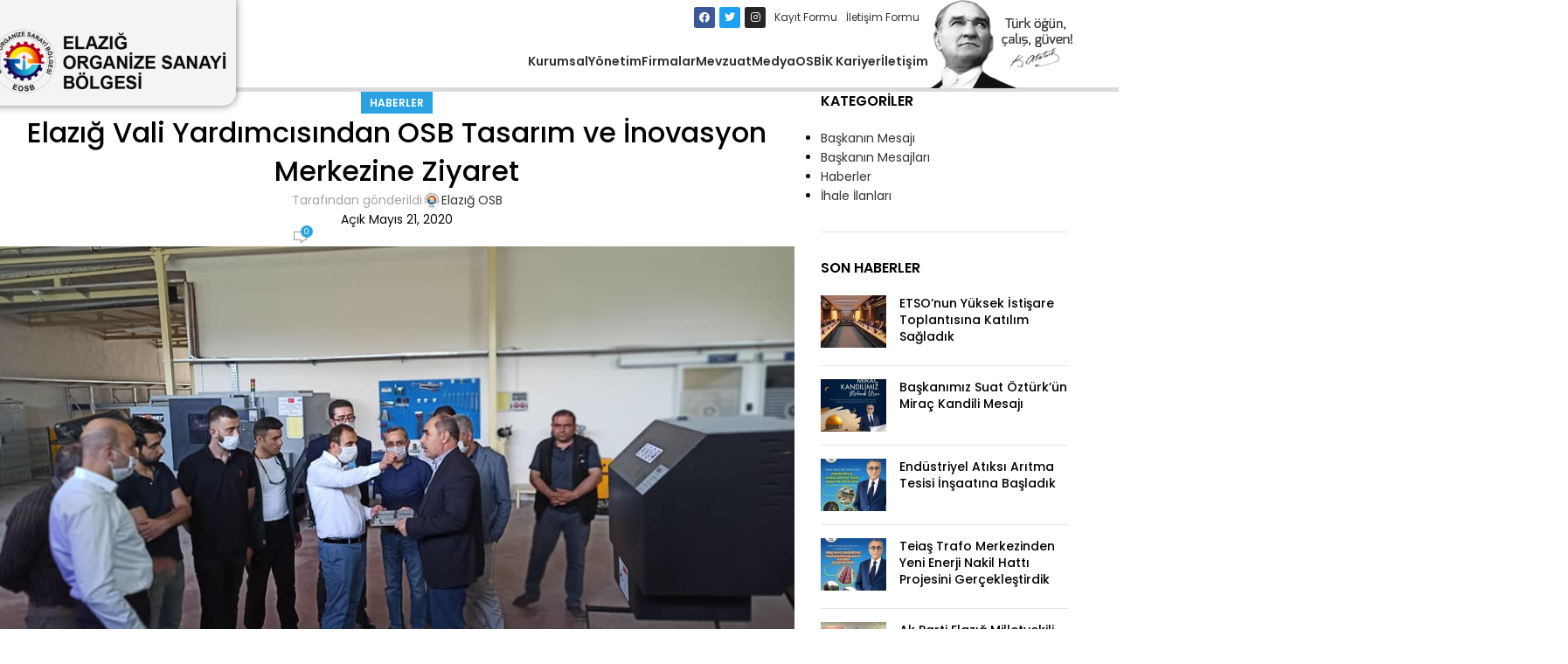

--- FILE ---
content_type: text/html; charset=UTF-8
request_url: https://elazigosb.org.tr/elazig-vali-yardimcisindan-osb-tasarim-ve-inovasyon-merkezine-ziyaret/
body_size: 25413
content:
<!DOCTYPE html>
<html lang="tr" prefix="og: https://ogp.me/ns#">
<head>
	<meta charset="UTF-8">
	<link rel="profile" href="https://gmpg.org/xfn/11">
	<link rel="pingback" href="https://elazigosb.org.tr/xmlrpc.php">

	<script>!function(e,c){e[c]=e[c]+(e[c]&&" ")+"quform-js"}(document.documentElement,"className");</script>
<!-- Rank Math PRO tarafından Arama Motoru Optimizasyonu - https://rankmath.com/ -->
<title>Elazığ Vali Yardımcısından OSB Tasarım ve İnovasyon Merkezine Ziyaret - Elazığ Organize Sanayi Bölgesi</title>
<meta name="description" content="Fırat Kalkınma Ajansının Cazibe Merkezleri Destek Programı kapsamında Elazığ Organize Sanayi Bölgesi Yönetim Kurulu Başkanlığı bünyesinde kurulan Tasarım ve"/>
<meta name="robots" content="follow, index, max-snippet:-1, max-video-preview:-1, max-image-preview:large"/>
<link rel="canonical" href="https://elazigosb.org.tr/elazig-vali-yardimcisindan-osb-tasarim-ve-inovasyon-merkezine-ziyaret/" />
<meta property="og:locale" content="tr_TR" />
<meta property="og:type" content="article" />
<meta property="og:title" content="Elazığ Vali Yardımcısından OSB Tasarım ve İnovasyon Merkezine Ziyaret - Elazığ Organize Sanayi Bölgesi" />
<meta property="og:description" content="Fırat Kalkınma Ajansının Cazibe Merkezleri Destek Programı kapsamında Elazığ Organize Sanayi Bölgesi Yönetim Kurulu Başkanlığı bünyesinde kurulan Tasarım ve" />
<meta property="og:url" content="https://elazigosb.org.tr/elazig-vali-yardimcisindan-osb-tasarim-ve-inovasyon-merkezine-ziyaret/" />
<meta property="og:site_name" content="Elazığ Organize Sanayi Bölgesi" />
<meta property="article:publisher" content="https://www.facebook.com/Elazi%c4%9f-OSB-845800415597976/" />
<meta property="article:section" content="Haberler" />
<meta property="og:updated_time" content="2021-12-07T14:58:39+00:00" />
<meta property="og:image" content="https://elazigosb.org.tr/wp-content/uploads/2020/05/98182119_1608479259330084_1998326138253869056_n-1.jpg" />
<meta property="og:image:secure_url" content="https://elazigosb.org.tr/wp-content/uploads/2020/05/98182119_1608479259330084_1998326138253869056_n-1.jpg" />
<meta property="og:image:width" content="960" />
<meta property="og:image:height" content="540" />
<meta property="og:image:alt" content="Elazığ Vali Yardımcısından OSB Tasarım ve İnovasyon Merkezine Ziyaret" />
<meta property="og:image:type" content="image/jpeg" />
<meta property="article:published_time" content="2020-05-21T16:33:37+00:00" />
<meta property="article:modified_time" content="2021-12-07T14:58:39+00:00" />
<meta name="twitter:card" content="summary_large_image" />
<meta name="twitter:title" content="Elazığ Vali Yardımcısından OSB Tasarım ve İnovasyon Merkezine Ziyaret - Elazığ Organize Sanayi Bölgesi" />
<meta name="twitter:description" content="Fırat Kalkınma Ajansının Cazibe Merkezleri Destek Programı kapsamında Elazığ Organize Sanayi Bölgesi Yönetim Kurulu Başkanlığı bünyesinde kurulan Tasarım ve" />
<meta name="twitter:image" content="https://elazigosb.org.tr/wp-content/uploads/2020/05/98182119_1608479259330084_1998326138253869056_n-1.jpg" />
<meta name="twitter:label1" content="Yazan" />
<meta name="twitter:data1" content="Elazığ OSB" />
<meta name="twitter:label2" content="Okuma süresi" />
<meta name="twitter:data2" content="Bir dakikadan az" />
<script type="application/ld+json" class="rank-math-schema-pro">{"@context":"https://schema.org","@graph":[{"@type":"Organization","@id":"https://elazigosb.org.tr/#organization","name":"Elaz\u0131\u011f Organize Sanayi B\u00f6lgesi","url":"https://elazigosb.org.tr","sameAs":["https://www.facebook.com/Elazi%c4%9f-OSB-845800415597976/"],"email":"info@elazigosb.org.tr","logo":{"@type":"ImageObject","@id":"https://elazigosb.org.tr/#logo","url":"https://elazigosb.org.tr/wp-content/uploads/2021/11/favicon-1.png","contentUrl":"https://elazigosb.org.tr/wp-content/uploads/2021/11/favicon-1.png","caption":"Elaz\u0131\u011f Organize Sanayi B\u00f6lgesi","inLanguage":"tr","width":"591","height":"591"},"contactPoint":[{"@type":"ContactPoint","telephone":"+90 (424) 255 50 22","contactType":"customer support"}]},{"@type":"WebSite","@id":"https://elazigosb.org.tr/#website","url":"https://elazigosb.org.tr","name":"Elaz\u0131\u011f Organize Sanayi B\u00f6lgesi","publisher":{"@id":"https://elazigosb.org.tr/#organization"},"inLanguage":"tr"},{"@type":"ImageObject","@id":"https://elazigosb.org.tr/wp-content/uploads/2020/05/98182119_1608479259330084_1998326138253869056_n-1.jpg","url":"https://elazigosb.org.tr/wp-content/uploads/2020/05/98182119_1608479259330084_1998326138253869056_n-1.jpg","width":"960","height":"540","inLanguage":"tr"},{"@type":"BreadcrumbList","@id":"https://elazigosb.org.tr/elazig-vali-yardimcisindan-osb-tasarim-ve-inovasyon-merkezine-ziyaret/#breadcrumb","itemListElement":[{"@type":"ListItem","position":"1","item":{"@id":"https://elazigosb.org.tr","name":"Anasayfa"}},{"@type":"ListItem","position":"2","item":{"@id":"https://elazigosb.org.tr/elazig-vali-yardimcisindan-osb-tasarim-ve-inovasyon-merkezine-ziyaret/","name":"Elaz\u0131\u011f Vali Yard\u0131mc\u0131s\u0131ndan OSB Tasar\u0131m ve \u0130novasyon Merkezine Ziyaret"}}]},{"@type":"WebPage","@id":"https://elazigosb.org.tr/elazig-vali-yardimcisindan-osb-tasarim-ve-inovasyon-merkezine-ziyaret/#webpage","url":"https://elazigosb.org.tr/elazig-vali-yardimcisindan-osb-tasarim-ve-inovasyon-merkezine-ziyaret/","name":"Elaz\u0131\u011f Vali Yard\u0131mc\u0131s\u0131ndan OSB Tasar\u0131m ve \u0130novasyon Merkezine Ziyaret - Elaz\u0131\u011f Organize Sanayi B\u00f6lgesi","datePublished":"2020-05-21T16:33:37+00:00","dateModified":"2021-12-07T14:58:39+00:00","isPartOf":{"@id":"https://elazigosb.org.tr/#website"},"primaryImageOfPage":{"@id":"https://elazigosb.org.tr/wp-content/uploads/2020/05/98182119_1608479259330084_1998326138253869056_n-1.jpg"},"inLanguage":"tr","breadcrumb":{"@id":"https://elazigosb.org.tr/elazig-vali-yardimcisindan-osb-tasarim-ve-inovasyon-merkezine-ziyaret/#breadcrumb"}},{"@type":"Person","@id":"https://elazigosb.org.tr/elazig-vali-yardimcisindan-osb-tasarim-ve-inovasyon-merkezine-ziyaret/#author","name":"Elaz\u0131\u011f OSB","image":{"@type":"ImageObject","@id":"https://elazigosb.org.tr/wp-content/uploads/2018/02/elazig-osb-96x96.jpg","url":"https://elazigosb.org.tr/wp-content/uploads/2018/02/elazig-osb-96x96.jpg","caption":"Elaz\u0131\u011f OSB","inLanguage":"tr"},"sameAs":["https://elazigosb.org.tr"],"worksFor":{"@id":"https://elazigosb.org.tr/#organization"}},{"@type":"BlogPosting","headline":"Elaz\u0131\u011f Vali Yard\u0131mc\u0131s\u0131ndan OSB Tasar\u0131m ve \u0130novasyon Merkezine Ziyaret - Elaz\u0131\u011f Organize Sanayi B\u00f6lgesi","datePublished":"2020-05-21T16:33:37+00:00","dateModified":"2021-12-07T14:58:39+00:00","author":{"@id":"https://elazigosb.org.tr/elazig-vali-yardimcisindan-osb-tasarim-ve-inovasyon-merkezine-ziyaret/#author","name":"Elaz\u0131\u011f OSB"},"publisher":{"@id":"https://elazigosb.org.tr/#organization"},"description":"F\u0131rat Kalk\u0131nma Ajans\u0131n\u0131n Cazibe Merkezleri Destek Program\u0131 kapsam\u0131nda Elaz\u0131\u011f Organize Sanayi B\u00f6lgesi Y\u00f6netim Kurulu Ba\u015fkanl\u0131\u011f\u0131 b\u00fcnyesinde kurulan Tasar\u0131m ve","name":"Elaz\u0131\u011f Vali Yard\u0131mc\u0131s\u0131ndan OSB Tasar\u0131m ve \u0130novasyon Merkezine Ziyaret - Elaz\u0131\u011f Organize Sanayi B\u00f6lgesi","@id":"https://elazigosb.org.tr/elazig-vali-yardimcisindan-osb-tasarim-ve-inovasyon-merkezine-ziyaret/#richSnippet","isPartOf":{"@id":"https://elazigosb.org.tr/elazig-vali-yardimcisindan-osb-tasarim-ve-inovasyon-merkezine-ziyaret/#webpage"},"image":{"@id":"https://elazigosb.org.tr/wp-content/uploads/2020/05/98182119_1608479259330084_1998326138253869056_n-1.jpg"},"inLanguage":"tr","mainEntityOfPage":{"@id":"https://elazigosb.org.tr/elazig-vali-yardimcisindan-osb-tasarim-ve-inovasyon-merkezine-ziyaret/#webpage"}}]}</script>
<!-- /Rank Math WordPress SEO eklentisi -->

<link rel='dns-prefetch' href='//www.googletagmanager.com' />
<link rel='dns-prefetch' href='//fonts.googleapis.com' />
<link rel="alternate" type="application/rss+xml" title="Elazığ Organize Sanayi Bölgesi &raquo; akışı" href="https://elazigosb.org.tr/feed/" />
<link rel="alternate" type="application/rss+xml" title="Elazığ Organize Sanayi Bölgesi &raquo; yorum akışı" href="https://elazigosb.org.tr/comments/feed/" />
<link rel="alternate" type="application/rss+xml" title="Elazığ Organize Sanayi Bölgesi &raquo; Elazığ Vali Yardımcısından OSB Tasarım ve İnovasyon Merkezine Ziyaret yorum akışı" href="https://elazigosb.org.tr/elazig-vali-yardimcisindan-osb-tasarim-ve-inovasyon-merkezine-ziyaret/feed/" />
<link rel="alternate" title="oEmbed (JSON)" type="application/json+oembed" href="https://elazigosb.org.tr/wp-json/oembed/1.0/embed?url=https%3A%2F%2Felazigosb.org.tr%2Felazig-vali-yardimcisindan-osb-tasarim-ve-inovasyon-merkezine-ziyaret%2F" />
<link rel="alternate" title="oEmbed (XML)" type="text/xml+oembed" href="https://elazigosb.org.tr/wp-json/oembed/1.0/embed?url=https%3A%2F%2Felazigosb.org.tr%2Felazig-vali-yardimcisindan-osb-tasarim-ve-inovasyon-merkezine-ziyaret%2F&#038;format=xml" />
<style id='wp-img-auto-sizes-contain-inline-css' type='text/css'>
img:is([sizes=auto i],[sizes^="auto," i]){contain-intrinsic-size:3000px 1500px}
/*# sourceURL=wp-img-auto-sizes-contain-inline-css */
</style>

<link rel='stylesheet' id='ultimate-post-kit-site-css' href='https://elazigosb.org.tr/wp-content/plugins/ultimate-post-kit-pro/assets/css/ultimate-post-kit-site.css?ver=2.1.0' type='text/css' media='all' />
<link rel='stylesheet' id='wp-block-library-css' href='https://elazigosb.org.tr/wp-includes/css/dist/block-library/style.min.css?ver=6.9' type='text/css' media='all' />
<style id='global-styles-inline-css' type='text/css'>
:root{--wp--preset--aspect-ratio--square: 1;--wp--preset--aspect-ratio--4-3: 4/3;--wp--preset--aspect-ratio--3-4: 3/4;--wp--preset--aspect-ratio--3-2: 3/2;--wp--preset--aspect-ratio--2-3: 2/3;--wp--preset--aspect-ratio--16-9: 16/9;--wp--preset--aspect-ratio--9-16: 9/16;--wp--preset--color--black: #000000;--wp--preset--color--cyan-bluish-gray: #abb8c3;--wp--preset--color--white: #ffffff;--wp--preset--color--pale-pink: #f78da7;--wp--preset--color--vivid-red: #cf2e2e;--wp--preset--color--luminous-vivid-orange: #ff6900;--wp--preset--color--luminous-vivid-amber: #fcb900;--wp--preset--color--light-green-cyan: #7bdcb5;--wp--preset--color--vivid-green-cyan: #00d084;--wp--preset--color--pale-cyan-blue: #8ed1fc;--wp--preset--color--vivid-cyan-blue: #0693e3;--wp--preset--color--vivid-purple: #9b51e0;--wp--preset--gradient--vivid-cyan-blue-to-vivid-purple: linear-gradient(135deg,rgb(6,147,227) 0%,rgb(155,81,224) 100%);--wp--preset--gradient--light-green-cyan-to-vivid-green-cyan: linear-gradient(135deg,rgb(122,220,180) 0%,rgb(0,208,130) 100%);--wp--preset--gradient--luminous-vivid-amber-to-luminous-vivid-orange: linear-gradient(135deg,rgb(252,185,0) 0%,rgb(255,105,0) 100%);--wp--preset--gradient--luminous-vivid-orange-to-vivid-red: linear-gradient(135deg,rgb(255,105,0) 0%,rgb(207,46,46) 100%);--wp--preset--gradient--very-light-gray-to-cyan-bluish-gray: linear-gradient(135deg,rgb(238,238,238) 0%,rgb(169,184,195) 100%);--wp--preset--gradient--cool-to-warm-spectrum: linear-gradient(135deg,rgb(74,234,220) 0%,rgb(151,120,209) 20%,rgb(207,42,186) 40%,rgb(238,44,130) 60%,rgb(251,105,98) 80%,rgb(254,248,76) 100%);--wp--preset--gradient--blush-light-purple: linear-gradient(135deg,rgb(255,206,236) 0%,rgb(152,150,240) 100%);--wp--preset--gradient--blush-bordeaux: linear-gradient(135deg,rgb(254,205,165) 0%,rgb(254,45,45) 50%,rgb(107,0,62) 100%);--wp--preset--gradient--luminous-dusk: linear-gradient(135deg,rgb(255,203,112) 0%,rgb(199,81,192) 50%,rgb(65,88,208) 100%);--wp--preset--gradient--pale-ocean: linear-gradient(135deg,rgb(255,245,203) 0%,rgb(182,227,212) 50%,rgb(51,167,181) 100%);--wp--preset--gradient--electric-grass: linear-gradient(135deg,rgb(202,248,128) 0%,rgb(113,206,126) 100%);--wp--preset--gradient--midnight: linear-gradient(135deg,rgb(2,3,129) 0%,rgb(40,116,252) 100%);--wp--preset--font-size--small: 13px;--wp--preset--font-size--medium: 20px;--wp--preset--font-size--large: 36px;--wp--preset--font-size--x-large: 42px;--wp--preset--spacing--20: 0.44rem;--wp--preset--spacing--30: 0.67rem;--wp--preset--spacing--40: 1rem;--wp--preset--spacing--50: 1.5rem;--wp--preset--spacing--60: 2.25rem;--wp--preset--spacing--70: 3.38rem;--wp--preset--spacing--80: 5.06rem;--wp--preset--shadow--natural: 6px 6px 9px rgba(0, 0, 0, 0.2);--wp--preset--shadow--deep: 12px 12px 50px rgba(0, 0, 0, 0.4);--wp--preset--shadow--sharp: 6px 6px 0px rgba(0, 0, 0, 0.2);--wp--preset--shadow--outlined: 6px 6px 0px -3px rgb(255, 255, 255), 6px 6px rgb(0, 0, 0);--wp--preset--shadow--crisp: 6px 6px 0px rgb(0, 0, 0);}:where(body) { margin: 0; }.wp-site-blocks > .alignleft { float: left; margin-right: 2em; }.wp-site-blocks > .alignright { float: right; margin-left: 2em; }.wp-site-blocks > .aligncenter { justify-content: center; margin-left: auto; margin-right: auto; }:where(.is-layout-flex){gap: 0.5em;}:where(.is-layout-grid){gap: 0.5em;}.is-layout-flow > .alignleft{float: left;margin-inline-start: 0;margin-inline-end: 2em;}.is-layout-flow > .alignright{float: right;margin-inline-start: 2em;margin-inline-end: 0;}.is-layout-flow > .aligncenter{margin-left: auto !important;margin-right: auto !important;}.is-layout-constrained > .alignleft{float: left;margin-inline-start: 0;margin-inline-end: 2em;}.is-layout-constrained > .alignright{float: right;margin-inline-start: 2em;margin-inline-end: 0;}.is-layout-constrained > .aligncenter{margin-left: auto !important;margin-right: auto !important;}.is-layout-constrained > :where(:not(.alignleft):not(.alignright):not(.alignfull)){margin-left: auto !important;margin-right: auto !important;}body .is-layout-flex{display: flex;}.is-layout-flex{flex-wrap: wrap;align-items: center;}.is-layout-flex > :is(*, div){margin: 0;}body .is-layout-grid{display: grid;}.is-layout-grid > :is(*, div){margin: 0;}body{padding-top: 0px;padding-right: 0px;padding-bottom: 0px;padding-left: 0px;}a:where(:not(.wp-element-button)){text-decoration: none;}:root :where(.wp-element-button, .wp-block-button__link){background-color: #32373c;border-width: 0;color: #fff;font-family: inherit;font-size: inherit;font-style: inherit;font-weight: inherit;letter-spacing: inherit;line-height: inherit;padding-top: calc(0.667em + 2px);padding-right: calc(1.333em + 2px);padding-bottom: calc(0.667em + 2px);padding-left: calc(1.333em + 2px);text-decoration: none;text-transform: inherit;}.has-black-color{color: var(--wp--preset--color--black) !important;}.has-cyan-bluish-gray-color{color: var(--wp--preset--color--cyan-bluish-gray) !important;}.has-white-color{color: var(--wp--preset--color--white) !important;}.has-pale-pink-color{color: var(--wp--preset--color--pale-pink) !important;}.has-vivid-red-color{color: var(--wp--preset--color--vivid-red) !important;}.has-luminous-vivid-orange-color{color: var(--wp--preset--color--luminous-vivid-orange) !important;}.has-luminous-vivid-amber-color{color: var(--wp--preset--color--luminous-vivid-amber) !important;}.has-light-green-cyan-color{color: var(--wp--preset--color--light-green-cyan) !important;}.has-vivid-green-cyan-color{color: var(--wp--preset--color--vivid-green-cyan) !important;}.has-pale-cyan-blue-color{color: var(--wp--preset--color--pale-cyan-blue) !important;}.has-vivid-cyan-blue-color{color: var(--wp--preset--color--vivid-cyan-blue) !important;}.has-vivid-purple-color{color: var(--wp--preset--color--vivid-purple) !important;}.has-black-background-color{background-color: var(--wp--preset--color--black) !important;}.has-cyan-bluish-gray-background-color{background-color: var(--wp--preset--color--cyan-bluish-gray) !important;}.has-white-background-color{background-color: var(--wp--preset--color--white) !important;}.has-pale-pink-background-color{background-color: var(--wp--preset--color--pale-pink) !important;}.has-vivid-red-background-color{background-color: var(--wp--preset--color--vivid-red) !important;}.has-luminous-vivid-orange-background-color{background-color: var(--wp--preset--color--luminous-vivid-orange) !important;}.has-luminous-vivid-amber-background-color{background-color: var(--wp--preset--color--luminous-vivid-amber) !important;}.has-light-green-cyan-background-color{background-color: var(--wp--preset--color--light-green-cyan) !important;}.has-vivid-green-cyan-background-color{background-color: var(--wp--preset--color--vivid-green-cyan) !important;}.has-pale-cyan-blue-background-color{background-color: var(--wp--preset--color--pale-cyan-blue) !important;}.has-vivid-cyan-blue-background-color{background-color: var(--wp--preset--color--vivid-cyan-blue) !important;}.has-vivid-purple-background-color{background-color: var(--wp--preset--color--vivid-purple) !important;}.has-black-border-color{border-color: var(--wp--preset--color--black) !important;}.has-cyan-bluish-gray-border-color{border-color: var(--wp--preset--color--cyan-bluish-gray) !important;}.has-white-border-color{border-color: var(--wp--preset--color--white) !important;}.has-pale-pink-border-color{border-color: var(--wp--preset--color--pale-pink) !important;}.has-vivid-red-border-color{border-color: var(--wp--preset--color--vivid-red) !important;}.has-luminous-vivid-orange-border-color{border-color: var(--wp--preset--color--luminous-vivid-orange) !important;}.has-luminous-vivid-amber-border-color{border-color: var(--wp--preset--color--luminous-vivid-amber) !important;}.has-light-green-cyan-border-color{border-color: var(--wp--preset--color--light-green-cyan) !important;}.has-vivid-green-cyan-border-color{border-color: var(--wp--preset--color--vivid-green-cyan) !important;}.has-pale-cyan-blue-border-color{border-color: var(--wp--preset--color--pale-cyan-blue) !important;}.has-vivid-cyan-blue-border-color{border-color: var(--wp--preset--color--vivid-cyan-blue) !important;}.has-vivid-purple-border-color{border-color: var(--wp--preset--color--vivid-purple) !important;}.has-vivid-cyan-blue-to-vivid-purple-gradient-background{background: var(--wp--preset--gradient--vivid-cyan-blue-to-vivid-purple) !important;}.has-light-green-cyan-to-vivid-green-cyan-gradient-background{background: var(--wp--preset--gradient--light-green-cyan-to-vivid-green-cyan) !important;}.has-luminous-vivid-amber-to-luminous-vivid-orange-gradient-background{background: var(--wp--preset--gradient--luminous-vivid-amber-to-luminous-vivid-orange) !important;}.has-luminous-vivid-orange-to-vivid-red-gradient-background{background: var(--wp--preset--gradient--luminous-vivid-orange-to-vivid-red) !important;}.has-very-light-gray-to-cyan-bluish-gray-gradient-background{background: var(--wp--preset--gradient--very-light-gray-to-cyan-bluish-gray) !important;}.has-cool-to-warm-spectrum-gradient-background{background: var(--wp--preset--gradient--cool-to-warm-spectrum) !important;}.has-blush-light-purple-gradient-background{background: var(--wp--preset--gradient--blush-light-purple) !important;}.has-blush-bordeaux-gradient-background{background: var(--wp--preset--gradient--blush-bordeaux) !important;}.has-luminous-dusk-gradient-background{background: var(--wp--preset--gradient--luminous-dusk) !important;}.has-pale-ocean-gradient-background{background: var(--wp--preset--gradient--pale-ocean) !important;}.has-electric-grass-gradient-background{background: var(--wp--preset--gradient--electric-grass) !important;}.has-midnight-gradient-background{background: var(--wp--preset--gradient--midnight) !important;}.has-small-font-size{font-size: var(--wp--preset--font-size--small) !important;}.has-medium-font-size{font-size: var(--wp--preset--font-size--medium) !important;}.has-large-font-size{font-size: var(--wp--preset--font-size--large) !important;}.has-x-large-font-size{font-size: var(--wp--preset--font-size--x-large) !important;}
/*# sourceURL=global-styles-inline-css */
</style>

<link rel='stylesheet' id='quform-css' href='https://elazigosb.org.tr/wp-content/plugins/quform/cache/quform.css?ver=1736442429' type='text/css' media='all' />
<link rel='stylesheet' id='elementskit-parallax-style-css' href='https://elazigosb.org.tr/wp-content/plugins/elementskit/modules/parallax/assets/css/style.css?ver=3.7.8' type='text/css' media='all' />
<link rel='stylesheet' id='elementor-icons-ekiticons-css' href='https://elazigosb.org.tr/wp-content/plugins/elementskit-lite/modules/elementskit-icon-pack/assets/css/ekiticons.css?ver=3.6.1' type='text/css' media='all' />
<link rel='stylesheet' id='elementskit-reset-button-for-pro-form-css-css' href='https://elazigosb.org.tr/wp-content/plugins/elementskit/modules/pro-form-reset-button/assets/css/elementskit-reset-button.css?ver=3.7.8' type='text/css' media='all' />
<link rel='stylesheet' id='ekit-particles-css' href='https://elazigosb.org.tr/wp-content/plugins/elementskit/modules/particles/assets/css/particles.css?ver=3.7.8' type='text/css' media='all' />
<link rel='stylesheet' id='ekit-widget-styles-css' href='https://elazigosb.org.tr/wp-content/plugins/elementskit-lite/widgets/init/assets/css/widget-styles.css?ver=3.6.1' type='text/css' media='all' />
<link rel='stylesheet' id='ekit-widget-styles-pro-css' href='https://elazigosb.org.tr/wp-content/plugins/elementskit/widgets/init/assets/css/widget-styles-pro.css?ver=3.7.8' type='text/css' media='all' />
<link rel='stylesheet' id='ekit-responsive-css' href='https://elazigosb.org.tr/wp-content/plugins/elementskit-lite/widgets/init/assets/css/responsive.css?ver=3.6.1' type='text/css' media='all' />
<link rel='stylesheet' id='elementor-icons-css' href='https://elazigosb.org.tr/wp-content/plugins/elementor/assets/lib/eicons/css/elementor-icons.min.css?ver=5.31.0' type='text/css' media='all' />
<link rel='stylesheet' id='elementor-frontend-css' href='https://elazigosb.org.tr/wp-content/plugins/elementor/assets/css/frontend.min.css?ver=3.25.5' type='text/css' media='all' />
<link rel='stylesheet' id='swiper-css' href='https://elazigosb.org.tr/wp-content/plugins/elementor/assets/lib/swiper/v8/css/swiper.min.css?ver=8.4.5' type='text/css' media='all' />
<link rel='stylesheet' id='e-swiper-css' href='https://elazigosb.org.tr/wp-content/plugins/elementor/assets/css/conditionals/e-swiper.min.css?ver=3.25.5' type='text/css' media='all' />
<link rel='stylesheet' id='elementor-post-5-css' href='https://elazigosb.org.tr/wp-content/uploads/elementor/css/post-5.css?ver=1768730349' type='text/css' media='all' />
<link rel='stylesheet' id='cotton-css' href='https://elazigosb.org.tr/wp-content/plugins/elementskit/modules/mouse-cursor/assets/css/style.css?ver=3.7.8' type='text/css' media='all' />
<link rel='stylesheet' id='woodmart-style-css' href='https://elazigosb.org.tr/wp-content/themes/woodmart/css/parts/base.min.css?ver=8.1.2' type='text/css' media='all' />
<link rel='stylesheet' id='wd-helpers-wpb-elem-css' href='https://elazigosb.org.tr/wp-content/themes/woodmart/css/parts/helpers-wpb-elem.min.css?ver=8.1.2' type='text/css' media='all' />
<link rel='stylesheet' id='wd-blog-single-base-css' href='https://elazigosb.org.tr/wp-content/themes/woodmart/css/parts/blog-single-base.min.css?ver=8.1.2' type='text/css' media='all' />
<link rel='stylesheet' id='wd-blog-base-css' href='https://elazigosb.org.tr/wp-content/themes/woodmart/css/parts/blog-base.min.css?ver=8.1.2' type='text/css' media='all' />
<link rel='stylesheet' id='wd-revolution-slider-css' href='https://elazigosb.org.tr/wp-content/themes/woodmart/css/parts/int-rev-slider.min.css?ver=8.1.2' type='text/css' media='all' />
<link rel='stylesheet' id='wd-elementor-base-css' href='https://elazigosb.org.tr/wp-content/themes/woodmart/css/parts/int-elem-base.min.css?ver=8.1.2' type='text/css' media='all' />
<link rel='stylesheet' id='wd-elementor-pro-base-css' href='https://elazigosb.org.tr/wp-content/themes/woodmart/css/parts/int-elementor-pro.min.css?ver=8.1.2' type='text/css' media='all' />
<link rel='stylesheet' id='wd-wp-blocks-css' href='https://elazigosb.org.tr/wp-content/themes/woodmart/css/parts/wp-blocks.min.css?ver=8.1.2' type='text/css' media='all' />
<link rel='stylesheet' id='wd-header-base-css' href='https://elazigosb.org.tr/wp-content/themes/woodmart/css/parts/header-base.min.css?ver=8.1.2' type='text/css' media='all' />
<link rel='stylesheet' id='wd-mod-tools-css' href='https://elazigosb.org.tr/wp-content/themes/woodmart/css/parts/mod-tools.min.css?ver=8.1.2' type='text/css' media='all' />
<link rel='stylesheet' id='wd-header-elements-base-css' href='https://elazigosb.org.tr/wp-content/themes/woodmart/css/parts/header-el-base.min.css?ver=8.1.2' type='text/css' media='all' />
<link rel='stylesheet' id='wd-button-css' href='https://elazigosb.org.tr/wp-content/themes/woodmart/css/parts/el-button.min.css?ver=8.1.2' type='text/css' media='all' />
<link rel='stylesheet' id='wd-section-title-css' href='https://elazigosb.org.tr/wp-content/themes/woodmart/css/parts/el-section-title.min.css?ver=8.1.2' type='text/css' media='all' />
<link rel='stylesheet' id='wd-section-title-style-under-and-over-css' href='https://elazigosb.org.tr/wp-content/themes/woodmart/css/parts/el-section-title-style-under-and-over.min.css?ver=8.1.2' type='text/css' media='all' />
<link rel='stylesheet' id='wd-header-mobile-nav-dropdown-css' href='https://elazigosb.org.tr/wp-content/themes/woodmart/css/parts/header-el-mobile-nav-dropdown.min.css?ver=8.1.2' type='text/css' media='all' />
<link rel='stylesheet' id='wd-social-icons-css' href='https://elazigosb.org.tr/wp-content/themes/woodmart/css/parts/el-social-icons.min.css?ver=8.1.2' type='text/css' media='all' />
<link rel='stylesheet' id='wd-social-icons-styles-css' href='https://elazigosb.org.tr/wp-content/themes/woodmart/css/parts/el-social-styles.min.css?ver=8.1.2' type='text/css' media='all' />
<link rel='stylesheet' id='wd-page-navigation-css' href='https://elazigosb.org.tr/wp-content/themes/woodmart/css/parts/mod-page-navigation.min.css?ver=8.1.2' type='text/css' media='all' />
<link rel='stylesheet' id='wd-blog-loop-base-old-css' href='https://elazigosb.org.tr/wp-content/themes/woodmart/css/parts/blog-loop-base-old.min.css?ver=8.1.2' type='text/css' media='all' />
<link rel='stylesheet' id='wd-blog-loop-design-masonry-css' href='https://elazigosb.org.tr/wp-content/themes/woodmart/css/parts/blog-loop-design-masonry.min.css?ver=8.1.2' type='text/css' media='all' />
<link rel='stylesheet' id='wd-swiper-css' href='https://elazigosb.org.tr/wp-content/themes/woodmart/css/parts/lib-swiper.min.css?ver=8.1.2' type='text/css' media='all' />
<link rel='stylesheet' id='wd-mod-comments-css' href='https://elazigosb.org.tr/wp-content/themes/woodmart/css/parts/mod-comments.min.css?ver=8.1.2' type='text/css' media='all' />
<link rel='stylesheet' id='wd-off-canvas-sidebar-css' href='https://elazigosb.org.tr/wp-content/themes/woodmart/css/parts/opt-off-canvas-sidebar.min.css?ver=8.1.2' type='text/css' media='all' />
<link rel='stylesheet' id='wd-widget-nav-css' href='https://elazigosb.org.tr/wp-content/themes/woodmart/css/parts/widget-nav.min.css?ver=8.1.2' type='text/css' media='all' />
<link rel='stylesheet' id='wd-widget-wd-recent-posts-css' href='https://elazigosb.org.tr/wp-content/themes/woodmart/css/parts/widget-wd-recent-posts.min.css?ver=8.1.2' type='text/css' media='all' />
<link rel='stylesheet' id='wd-footer-base-css' href='https://elazigosb.org.tr/wp-content/themes/woodmart/css/parts/footer-base.min.css?ver=8.1.2' type='text/css' media='all' />
<link rel='stylesheet' id='wd-scroll-top-css' href='https://elazigosb.org.tr/wp-content/themes/woodmart/css/parts/opt-scrolltotop.min.css?ver=8.1.2' type='text/css' media='all' />
<link rel='stylesheet' id='wd-wd-search-form-css' href='https://elazigosb.org.tr/wp-content/themes/woodmart/css/parts/wd-search-form.min.css?ver=8.1.2' type='text/css' media='all' />
<link rel='stylesheet' id='wd-mod-sticky-sidebar-opener-css' href='https://elazigosb.org.tr/wp-content/themes/woodmart/css/parts/mod-sticky-sidebar-opener.min.css?ver=8.1.2' type='text/css' media='all' />
<link rel='stylesheet' id='xts-google-fonts-css' href='https://fonts.googleapis.com/css?family=Poppins%3A400%2C600%2C500&#038;ver=8.1.2' type='text/css' media='all' />
<link rel='stylesheet' id='google-fonts-1-css' href='https://fonts.googleapis.com/css?family=Roboto%3A100%2C100italic%2C200%2C200italic%2C300%2C300italic%2C400%2C400italic%2C500%2C500italic%2C600%2C600italic%2C700%2C700italic%2C800%2C800italic%2C900%2C900italic%7CRoboto+Slab%3A100%2C100italic%2C200%2C200italic%2C300%2C300italic%2C400%2C400italic%2C500%2C500italic%2C600%2C600italic%2C700%2C700italic%2C800%2C800italic%2C900%2C900italic&#038;display=auto&#038;subset=latin-ext&#038;ver=6.9' type='text/css' media='all' />
<link rel="preconnect" href="https://fonts.gstatic.com/" crossorigin><script type="text/javascript" src="https://elazigosb.org.tr/wp-includes/js/jquery/jquery.min.js?ver=3.7.1" id="jquery-core-js"></script>
<script type="text/javascript" src="https://elazigosb.org.tr/wp-includes/js/jquery/jquery-migrate.min.js?ver=3.4.1" id="jquery-migrate-js"></script>
<script type="text/javascript" src="https://elazigosb.org.tr/wp-content/plugins/elementskit/modules/parallax/assets/js/jarallax.js?ver=3.7.8" id="jarallax-js"></script>

<!-- Site Kit tarafından eklenen Google etiketi (gtag.js) snippet&#039;i -->
<!-- Google Analytics snippet added by Site Kit -->
<script type="text/javascript" src="https://www.googletagmanager.com/gtag/js?id=GT-WP455LB9" id="google_gtagjs-js" async></script>
<script type="text/javascript" id="google_gtagjs-js-after">
/* <![CDATA[ */
window.dataLayer = window.dataLayer || [];function gtag(){dataLayer.push(arguments);}
gtag("set","linker",{"domains":["elazigosb.org.tr"]});
gtag("js", new Date());
gtag("set", "developer_id.dZTNiMT", true);
gtag("config", "GT-WP455LB9");
 window._googlesitekit = window._googlesitekit || {}; window._googlesitekit.throttledEvents = []; window._googlesitekit.gtagEvent = (name, data) => { var key = JSON.stringify( { name, data } ); if ( !! window._googlesitekit.throttledEvents[ key ] ) { return; } window._googlesitekit.throttledEvents[ key ] = true; setTimeout( () => { delete window._googlesitekit.throttledEvents[ key ]; }, 5 ); gtag( "event", name, { ...data, event_source: "site-kit" } ); }; 
//# sourceURL=google_gtagjs-js-after
/* ]]> */
</script>
<script type="text/javascript" src="https://elazigosb.org.tr/wp-content/themes/woodmart/js/libs/device.min.js?ver=8.1.2" id="wd-device-library-js"></script>
<script type="text/javascript" src="https://elazigosb.org.tr/wp-content/themes/woodmart/js/scripts/global/scrollBar.min.js?ver=8.1.2" id="wd-scrollbar-js"></script>
<link rel="https://api.w.org/" href="https://elazigosb.org.tr/wp-json/" /><link rel="alternate" title="JSON" type="application/json" href="https://elazigosb.org.tr/wp-json/wp/v2/posts/2485" /><link rel="EditURI" type="application/rsd+xml" title="RSD" href="https://elazigosb.org.tr/xmlrpc.php?rsd" />
<meta name="generator" content="WordPress 6.9" />
<link rel='shortlink' href='https://elazigosb.org.tr/?p=2485' />
<meta name="generator" content="Site Kit by Google 1.170.0" />					<meta name="viewport" content="width=device-width, initial-scale=1.0, maximum-scale=1.0, user-scalable=no">
									<meta name="generator" content="Elementor 3.25.5; features: additional_custom_breakpoints, e_optimized_control_loading; settings: css_print_method-external, google_font-enabled, font_display-auto">
<script type="text/javascript">var elementskit_module_parallax_url = "https://elazigosb.org.tr/wp-content/plugins/elementskit/modules/parallax/";</script>			<style>
				.e-con.e-parent:nth-of-type(n+4):not(.e-lazyloaded):not(.e-no-lazyload),
				.e-con.e-parent:nth-of-type(n+4):not(.e-lazyloaded):not(.e-no-lazyload) * {
					background-image: none !important;
				}
				@media screen and (max-height: 1024px) {
					.e-con.e-parent:nth-of-type(n+3):not(.e-lazyloaded):not(.e-no-lazyload),
					.e-con.e-parent:nth-of-type(n+3):not(.e-lazyloaded):not(.e-no-lazyload) * {
						background-image: none !important;
					}
				}
				@media screen and (max-height: 640px) {
					.e-con.e-parent:nth-of-type(n+2):not(.e-lazyloaded):not(.e-no-lazyload),
					.e-con.e-parent:nth-of-type(n+2):not(.e-lazyloaded):not(.e-no-lazyload) * {
						background-image: none !important;
					}
				}
			</style>
			<meta name="generator" content="Powered by Slider Revolution 6.7.34 - responsive, Mobile-Friendly Slider Plugin for WordPress with comfortable drag and drop interface." />
<link rel="icon" href="https://elazigosb.org.tr/wp-content/uploads/2021/11/cropped-favicon-1-32x32.png" sizes="32x32" />
<link rel="icon" href="https://elazigosb.org.tr/wp-content/uploads/2021/11/cropped-favicon-1-192x192.png" sizes="192x192" />
<link rel="apple-touch-icon" href="https://elazigosb.org.tr/wp-content/uploads/2021/11/cropped-favicon-1-180x180.png" />
<meta name="msapplication-TileImage" content="https://elazigosb.org.tr/wp-content/uploads/2021/11/cropped-favicon-1-270x270.png" />
<script>function setREVStartSize(e){
			//window.requestAnimationFrame(function() {
				window.RSIW = window.RSIW===undefined ? window.innerWidth : window.RSIW;
				window.RSIH = window.RSIH===undefined ? window.innerHeight : window.RSIH;
				try {
					var pw = document.getElementById(e.c).parentNode.offsetWidth,
						newh;
					pw = pw===0 || isNaN(pw) || (e.l=="fullwidth" || e.layout=="fullwidth") ? window.RSIW : pw;
					e.tabw = e.tabw===undefined ? 0 : parseInt(e.tabw);
					e.thumbw = e.thumbw===undefined ? 0 : parseInt(e.thumbw);
					e.tabh = e.tabh===undefined ? 0 : parseInt(e.tabh);
					e.thumbh = e.thumbh===undefined ? 0 : parseInt(e.thumbh);
					e.tabhide = e.tabhide===undefined ? 0 : parseInt(e.tabhide);
					e.thumbhide = e.thumbhide===undefined ? 0 : parseInt(e.thumbhide);
					e.mh = e.mh===undefined || e.mh=="" || e.mh==="auto" ? 0 : parseInt(e.mh,0);
					if(e.layout==="fullscreen" || e.l==="fullscreen")
						newh = Math.max(e.mh,window.RSIH);
					else{
						e.gw = Array.isArray(e.gw) ? e.gw : [e.gw];
						for (var i in e.rl) if (e.gw[i]===undefined || e.gw[i]===0) e.gw[i] = e.gw[i-1];
						e.gh = e.el===undefined || e.el==="" || (Array.isArray(e.el) && e.el.length==0)? e.gh : e.el;
						e.gh = Array.isArray(e.gh) ? e.gh : [e.gh];
						for (var i in e.rl) if (e.gh[i]===undefined || e.gh[i]===0) e.gh[i] = e.gh[i-1];
											
						var nl = new Array(e.rl.length),
							ix = 0,
							sl;
						e.tabw = e.tabhide>=pw ? 0 : e.tabw;
						e.thumbw = e.thumbhide>=pw ? 0 : e.thumbw;
						e.tabh = e.tabhide>=pw ? 0 : e.tabh;
						e.thumbh = e.thumbhide>=pw ? 0 : e.thumbh;
						for (var i in e.rl) nl[i] = e.rl[i]<window.RSIW ? 0 : e.rl[i];
						sl = nl[0];
						for (var i in nl) if (sl>nl[i] && nl[i]>0) { sl = nl[i]; ix=i;}
						var m = pw>(e.gw[ix]+e.tabw+e.thumbw) ? 1 : (pw-(e.tabw+e.thumbw)) / (e.gw[ix]);
						newh =  (e.gh[ix] * m) + (e.tabh + e.thumbh);
					}
					var el = document.getElementById(e.c);
					if (el!==null && el) el.style.height = newh+"px";
					el = document.getElementById(e.c+"_wrapper");
					if (el!==null && el) {
						el.style.height = newh+"px";
						el.style.display = "block";
					}
				} catch(e){
					console.log("Failure at Presize of Slider:" + e)
				}
			//});
		  };</script>
<style>
		
		</style>			<style id="wd-style-header_169246-css" data-type="wd-style-header_169246">
				:root{
	--wd-top-bar-h: 40px;
	--wd-top-bar-sm-h: 40px;
	--wd-top-bar-sticky-h: .00001px;
	--wd-top-bar-brd-w: .00001px;

	--wd-header-general-h: 60px;
	--wd-header-general-sm-h: 60px;
	--wd-header-general-sticky-h: .00001px;
	--wd-header-general-brd-w: 5px;

	--wd-header-bottom-h: 50px;
	--wd-header-bottom-sm-h: 50px;
	--wd-header-bottom-sticky-h: .00001px;
	--wd-header-bottom-brd-w: .00001px;

	--wd-header-clone-h: .00001px;

	--wd-header-brd-w: calc(var(--wd-top-bar-brd-w) + var(--wd-header-general-brd-w) + var(--wd-header-bottom-brd-w));
	--wd-header-h: calc(var(--wd-top-bar-h) + var(--wd-header-general-h) + var(--wd-header-bottom-h) + var(--wd-header-brd-w));
	--wd-header-sticky-h: calc(var(--wd-top-bar-sticky-h) + var(--wd-header-general-sticky-h) + var(--wd-header-bottom-sticky-h) + var(--wd-header-clone-h) + var(--wd-header-brd-w));
	--wd-header-sm-h: calc(var(--wd-top-bar-sm-h) + var(--wd-header-general-sm-h) + var(--wd-header-bottom-sm-h) + var(--wd-header-brd-w));
}

.whb-top-bar .wd-dropdown {
	margin-top: 0px;
}

.whb-top-bar .wd-dropdown:after {
	height: 10px;
}




:root:has(.whb-general-header.whb-border-boxed) {
	--wd-header-general-brd-w: .00001px;
}

@media (max-width: 1024px) {
:root:has(.whb-general-header.whb-hidden-mobile) {
	--wd-header-general-brd-w: .00001px;
}
}


.whb-header-bottom .wd-dropdown {
	margin-top: 5px;
}

.whb-header-bottom .wd-dropdown:after {
	height: 15px;
}



		
.whb-general-header {
	background-color: rgba(255, 255, 255, 1);border-color: rgba(219, 219, 219, 1);border-bottom-width: 5px;border-bottom-style: solid;
}
			</style>
						<style id="wd-style-theme_settings_default-css" data-type="wd-style-theme_settings_default">
				@font-face {
	font-weight: normal;
	font-style: normal;
	font-family: "woodmart-font";
	src: url("//elazigosb.org.tr/wp-content/themes/woodmart/fonts/woodmart-font-1-400.woff2?v=8.1.2") format("woff2");
}

:root {
	--wd-text-font: "Poppins", Arial, Helvetica, sans-serif;
	--wd-text-font-weight: 400;
	--wd-text-color: rgb(10,10,10);
	--wd-text-font-size: 14px;
	--wd-title-font: "Poppins", Arial, Helvetica, sans-serif;
	--wd-title-font-weight: 600;
	--wd-title-color: rgb(0,0,0);
	--wd-entities-title-font: "Poppins", Arial, Helvetica, sans-serif;
	--wd-entities-title-font-weight: 500;
	--wd-entities-title-color: rgb(0,0,0);
	--wd-entities-title-color-hover: rgb(51 51 51 / 65%);
	--wd-alternative-font: "Poppins", Arial, Helvetica, sans-serif;
	--wd-widget-title-font: "Poppins", Arial, Helvetica, sans-serif;
	--wd-widget-title-font-weight: 600;
	--wd-widget-title-transform: uppercase;
	--wd-widget-title-color: rgb(0,0,0);
	--wd-widget-title-font-size: 16px;
	--wd-header-el-font: "Poppins", Arial, Helvetica, sans-serif;
	--wd-header-el-font-weight: 600;
	--wd-header-el-transform: none;
	--wd-header-el-font-size: 14px;
	--wd-primary-color: rgb(43,163,226);
	--wd-alternative-color: rgb(38,74,204);
	--wd-link-color: #333333;
	--wd-link-color-hover: #242424;
	--btn-default-bgcolor: #f7f7f7;
	--btn-default-bgcolor-hover: #efefef;
	--btn-accented-bgcolor: rgb(43,163,226);
	--btn-accented-bgcolor-hover: rgb(38,74,204);
	--wd-form-brd-width: 2px;
	--notices-success-bg: #459647;
	--notices-success-color: #fff;
	--notices-warning-bg: #E0B252;
	--notices-warning-color: #fff;
}
.wd-popup.wd-age-verify {
	--wd-popup-width: 500px;
}
.wd-popup.wd-promo-popup {
	background-color: #111111;
	background-image: none;
	background-repeat: no-repeat;
	background-size: contain;
	background-position: left center;
	--wd-popup-width: 800px;
}
.woodmart-woocommerce-layered-nav .wd-scroll-content {
	max-height: 280px;
}
.wd-page-title {
	background-color: #0a0a0a;
	background-image: none;
	background-size: cover;
	background-position: center center;
}
.wd-popup.popup-quick-view {
	--wd-popup-width: 920px;
}
:root{
--wd-container-w: 1222px;
--wd-form-brd-radius: 5px;
--btn-default-color: #333;
--btn-default-color-hover: #333;
--btn-accented-color: #fff;
--btn-accented-color-hover: #fff;
--btn-default-brd-radius: 5px;
--btn-default-box-shadow: none;
--btn-default-box-shadow-hover: none;
--btn-accented-brd-radius: 5px;
--btn-accented-box-shadow: none;
--btn-accented-box-shadow-hover: none;
--wd-brd-radius: 0px;
}

@media (min-width: 1222px) {
section.elementor-section.wd-section-stretch > .elementor-container {
margin-left: auto;
margin-right: auto;
}
}


			</style>
			<link rel='stylesheet' id='widget-social-icons-css' href='https://elazigosb.org.tr/wp-content/plugins/elementor/assets/css/widget-social-icons.min.css?ver=3.25.5' type='text/css' media='all' />
<link rel='stylesheet' id='e-apple-webkit-css' href='https://elazigosb.org.tr/wp-content/plugins/elementor/assets/css/conditionals/apple-webkit.min.css?ver=3.25.5' type='text/css' media='all' />
<link rel='stylesheet' id='widget-image-css' href='https://elazigosb.org.tr/wp-content/plugins/elementor/assets/css/widget-image.min.css?ver=3.25.5' type='text/css' media='all' />
<link rel='stylesheet' id='widget-divider-css' href='https://elazigosb.org.tr/wp-content/plugins/elementor/assets/css/widget-divider.min.css?ver=3.25.5' type='text/css' media='all' />
<link rel='stylesheet' id='widget-icon-list-css' href='https://elazigosb.org.tr/wp-content/plugins/elementor/assets/css/widget-icon-list.min.css?ver=3.25.5' type='text/css' media='all' />
<link rel='stylesheet' id='widget-heading-css' href='https://elazigosb.org.tr/wp-content/plugins/elementor/assets/css/widget-heading.min.css?ver=3.25.5' type='text/css' media='all' />
<link rel='stylesheet' id='widget-text-editor-css' href='https://elazigosb.org.tr/wp-content/plugins/elementor/assets/css/widget-text-editor.min.css?ver=3.25.5' type='text/css' media='all' />
<link rel='stylesheet' id='elementor-icons-shared-0-css' href='https://elazigosb.org.tr/wp-content/plugins/elementor/assets/lib/font-awesome/css/fontawesome.min.css?ver=5.15.3' type='text/css' media='all' />
<link rel='stylesheet' id='elementor-icons-fa-brands-css' href='https://elazigosb.org.tr/wp-content/plugins/elementor/assets/lib/font-awesome/css/brands.min.css?ver=5.15.3' type='text/css' media='all' />
<link rel='stylesheet' id='elementor-icons-fa-solid-css' href='https://elazigosb.org.tr/wp-content/plugins/elementor/assets/lib/font-awesome/css/solid.min.css?ver=5.15.3' type='text/css' media='all' />
<link rel='stylesheet' id='elementor-icons-fa-regular-css' href='https://elazigosb.org.tr/wp-content/plugins/elementor/assets/lib/font-awesome/css/regular.min.css?ver=5.15.3' type='text/css' media='all' />
<link rel='stylesheet' id='rs-plugin-settings-css' href='//elazigosb.org.tr/wp-content/plugins/revslider/sr6/assets/css/rs6.css?ver=6.7.34' type='text/css' media='all' />
<style id='rs-plugin-settings-inline-css' type='text/css'>
#rs-demo-id {}
/*# sourceURL=rs-plugin-settings-inline-css */
</style>
</head>

<body class="wp-singular post-template-default single single-post postid-2485 single-format-standard wp-theme-woodmart wrapper-full-width  categories-accordion-on woodmart-ajax-shop-on elementor-default elementor-kit-5">
			<script type="text/javascript" id="wd-flicker-fix">// Flicker fix.</script>	
	
	<div class="wd-page-wrapper website-wrapper">
									<header class="whb-header whb-header_169246 whb-scroll-stick whb-sticky-real">
					<div class="whb-main-header">
	
<div class="whb-row whb-top-bar whb-not-sticky-row whb-without-bg whb-without-border whb-color-dark whb-flex-flex-middle">
	<div class="container">
		<div class="whb-flex-row whb-top-bar-inner">
			<div class="whb-column whb-col-left whb-column5 whb-visible-lg whb-empty-column">
	</div>
<div class="whb-column whb-col-center whb-column6 whb-visible-lg whb-empty-column">
	</div>
<div class="whb-column whb-col-right whb-column7 whb-visible-lg">
	
<div class="wd-header-text reset-last-child whb-epoyhoea1akaput5lg1s">			<link rel="stylesheet" id="elementor-post-1594-css" href="https://elazigosb.org.tr/wp-content/uploads/elementor/css/post-1594.css?ver=1768730350" type="text/css" media="all">
					<div data-elementor-type="wp-post" data-elementor-id="1594" class="elementor elementor-1594" data-elementor-post-type="cms_block">
						<section class="wd-negative-gap elementor-section elementor-top-section elementor-element elementor-element-a6dc6c0 elementor-section-boxed elementor-section-height-default elementor-section-height-default" data-id="a6dc6c0" data-element_type="section" data-settings="{&quot;ekit_has_onepagescroll_dot&quot;:&quot;yes&quot;}">
						<div class="elementor-container elementor-column-gap-default">
					<div class="elementor-column elementor-col-100 elementor-top-column elementor-element elementor-element-ca8dbe3" data-id="ca8dbe3" data-element_type="column">
			<div class="elementor-widget-wrap elementor-element-populated">
						<div class="elementor-element elementor-element-7906f02 elementor-widget__width-auto elementor-shape-rounded elementor-grid-0 e-grid-align-center elementor-widget elementor-widget-social-icons" data-id="7906f02" data-element_type="widget" data-settings="{&quot;ekit_we_effect_on&quot;:&quot;none&quot;}" data-widget_type="social-icons.default">
				<div class="elementor-widget-container">
					<div class="elementor-social-icons-wrapper elementor-grid">
							<span class="elementor-grid-item">
					<a class="elementor-icon elementor-social-icon elementor-social-icon-facebook elementor-repeater-item-860bb06" href="https://www.facebook.com/Elazi%C4%9F-OSB-845800415597976" target="_blank">
						<span class="elementor-screen-only">Facebook</span>
						<i class="fab fa-facebook"></i>					</a>
				</span>
							<span class="elementor-grid-item">
					<a class="elementor-icon elementor-social-icon elementor-social-icon-twitter elementor-repeater-item-0ce703e" href="https://twitter.com/ElazigOSB" target="_blank">
						<span class="elementor-screen-only">Twitter</span>
						<i class="fab fa-twitter"></i>					</a>
				</span>
							<span class="elementor-grid-item">
					<a class="elementor-icon elementor-social-icon elementor-social-icon-instagram elementor-repeater-item-eb31927" href="https://www.instagram.com/elazigosb/" target="_blank">
						<span class="elementor-screen-only">Instagram</span>
						<i class="fab fa-instagram"></i>					</a>
				</span>
					</div>
				</div>
				</div>
				<div class="elementor-element elementor-element-708e800 elementor-widget__width-auto elementor-widget elementor-widget-wd_button" data-id="708e800" data-element_type="widget" data-settings="{&quot;ekit_we_effect_on&quot;:&quot;none&quot;}" data-widget_type="wd_button.default">
				<div class="elementor-widget-container">
					<div class="wd-button-wrapper text-center" >
			<a class="btn btn-style-default btn-shape-semi-round btn-size-extra-small btn-color-alt btn-icon-pos-right"  href="#">
				<span class="wd-btn-text" data-elementor-setting-key="text">
					Kayıt Formu				</span>

							</a>
		</div>
				</div>
				</div>
				<div class="elementor-element elementor-element-1758561 elementor-widget__width-auto elementor-widget elementor-widget-wd_button" data-id="1758561" data-element_type="widget" data-settings="{&quot;ekit_we_effect_on&quot;:&quot;none&quot;}" data-widget_type="wd_button.default">
				<div class="elementor-widget-container">
					<div class="wd-button-wrapper text-center" >
			<a class="btn btn-style-default btn-shape-semi-round btn-size-extra-small btn-color-primary btn-icon-pos-right"  href="https://elazigosb.org.tr/iletisim/">
				<span class="wd-btn-text" data-elementor-setting-key="text">
					İletişim Formu				</span>

							</a>
		</div>
				</div>
				</div>
					</div>
		</div>
					</div>
		</section>
				</div>
		</div>
</div>
<div class="whb-column whb-col-mobile whb-column_mobile1 whb-hidden-lg">
	<div class="wd-header-html wd-entry-content whb-vv8dzr89u22rxmwb1hhs">
				<link rel="stylesheet" id="elementor-post-1594-css" href="https://elazigosb.org.tr/wp-content/uploads/elementor/css/post-1594.css?ver=1768730350" type="text/css" media="all">
					<div data-elementor-type="wp-post" data-elementor-id="1594" class="elementor elementor-1594" data-elementor-post-type="cms_block">
						<section class="wd-negative-gap elementor-section elementor-top-section elementor-element elementor-element-a6dc6c0 elementor-section-boxed elementor-section-height-default elementor-section-height-default" data-id="a6dc6c0" data-element_type="section" data-settings="{&quot;ekit_has_onepagescroll_dot&quot;:&quot;yes&quot;}">
						<div class="elementor-container elementor-column-gap-default">
					<div class="elementor-column elementor-col-100 elementor-top-column elementor-element elementor-element-ca8dbe3" data-id="ca8dbe3" data-element_type="column">
			<div class="elementor-widget-wrap elementor-element-populated">
						<div class="elementor-element elementor-element-7906f02 elementor-widget__width-auto elementor-shape-rounded elementor-grid-0 e-grid-align-center elementor-widget elementor-widget-social-icons" data-id="7906f02" data-element_type="widget" data-settings="{&quot;ekit_we_effect_on&quot;:&quot;none&quot;}" data-widget_type="social-icons.default">
				<div class="elementor-widget-container">
					<div class="elementor-social-icons-wrapper elementor-grid">
							<span class="elementor-grid-item">
					<a class="elementor-icon elementor-social-icon elementor-social-icon-facebook elementor-repeater-item-860bb06" href="https://www.facebook.com/Elazi%C4%9F-OSB-845800415597976" target="_blank">
						<span class="elementor-screen-only">Facebook</span>
						<i class="fab fa-facebook"></i>					</a>
				</span>
							<span class="elementor-grid-item">
					<a class="elementor-icon elementor-social-icon elementor-social-icon-twitter elementor-repeater-item-0ce703e" href="https://twitter.com/ElazigOSB" target="_blank">
						<span class="elementor-screen-only">Twitter</span>
						<i class="fab fa-twitter"></i>					</a>
				</span>
							<span class="elementor-grid-item">
					<a class="elementor-icon elementor-social-icon elementor-social-icon-instagram elementor-repeater-item-eb31927" href="https://www.instagram.com/elazigosb/" target="_blank">
						<span class="elementor-screen-only">Instagram</span>
						<i class="fab fa-instagram"></i>					</a>
				</span>
					</div>
				</div>
				</div>
				<div class="elementor-element elementor-element-708e800 elementor-widget__width-auto elementor-widget elementor-widget-wd_button" data-id="708e800" data-element_type="widget" data-settings="{&quot;ekit_we_effect_on&quot;:&quot;none&quot;}" data-widget_type="wd_button.default">
				<div class="elementor-widget-container">
					<div class="wd-button-wrapper text-center" >
			<a class="btn btn-style-default btn-shape-semi-round btn-size-extra-small btn-color-alt btn-icon-pos-right"  href="#">
				<span class="wd-btn-text" data-elementor-setting-key="text">
					Kayıt Formu				</span>

							</a>
		</div>
				</div>
				</div>
				<div class="elementor-element elementor-element-1758561 elementor-widget__width-auto elementor-widget elementor-widget-wd_button" data-id="1758561" data-element_type="widget" data-settings="{&quot;ekit_we_effect_on&quot;:&quot;none&quot;}" data-widget_type="wd_button.default">
				<div class="elementor-widget-container">
					<div class="wd-button-wrapper text-center" >
			<a class="btn btn-style-default btn-shape-semi-round btn-size-extra-small btn-color-primary btn-icon-pos-right"  href="https://elazigosb.org.tr/iletisim/">
				<span class="wd-btn-text" data-elementor-setting-key="text">
					İletişim Formu				</span>

							</a>
		</div>
				</div>
				</div>
					</div>
		</div>
					</div>
		</section>
				</div>
		</div>
</div>
		</div>
	</div>
</div>

<div class="whb-row whb-general-header whb-not-sticky-row whb-with-bg whb-border-fullwidth whb-color-dark whb-flex-flex-middle">
	<div class="container">
		<div class="whb-flex-row whb-general-header-inner">
			<div class="whb-column whb-col-left whb-column8 whb-visible-lg">
	
<div class="wd-header-text reset-last-child whb-7cr9jnzid86qz8ai9ewm">			<link rel="stylesheet" id="elementor-post-1596-css" href="https://elazigosb.org.tr/wp-content/uploads/elementor/css/post-1596.css?ver=1768730526" type="text/css" media="all">
					<div data-elementor-type="wp-post" data-elementor-id="1596" class="elementor elementor-1596" data-elementor-post-type="cms_block">
						<section class="wd-negative-gap elementor-section elementor-top-section elementor-element elementor-element-4e46edb elementor-section-boxed elementor-section-height-default elementor-section-height-default" data-id="4e46edb" data-element_type="section" data-settings="{&quot;ekit_has_onepagescroll_dot&quot;:&quot;yes&quot;}">
						<div class="elementor-container elementor-column-gap-default">
					<div class="elementor-column elementor-col-100 elementor-top-column elementor-element elementor-element-6869eea" data-id="6869eea" data-element_type="column" data-settings="{&quot;background_background&quot;:&quot;classic&quot;}">
			<div class="elementor-widget-wrap elementor-element-populated">
						<div class="elementor-element elementor-element-22c8309 elementor-widget elementor-widget-image" data-id="22c8309" data-element_type="widget" data-settings="{&quot;ekit_we_effect_on&quot;:&quot;none&quot;}" data-widget_type="image.default">
				<div class="elementor-widget-container">
														<a href="https://elazigosb.org.tr/">
							<img src="https://elazigosb.org.tr/wp-content/uploads/elementor/thumbs/logo-pezrckdm3yligyn2eq6vyut86z7cz8xnzvtdvu1jg4.png" title="logo" alt="logo" loading="lazy" />								</a>
													</div>
				</div>
					</div>
		</div>
					</div>
		</section>
				</div>
		</div>
</div>
<div class="whb-column whb-col-center whb-column9 whb-visible-lg">
	<div class="wd-header-nav wd-header-main-nav text-right wd-design-1 whb-byngvj65na5pienjde1p" role="navigation" aria-label="Ana yönlendirici">
	<ul id="menu-main-navigation" class="menu wd-nav wd-nav-main wd-style-separated wd-gap-s"><li id="menu-item-7234" class="menu-item menu-item-type-custom menu-item-object-custom menu-item-7234 item-level-0 menu-mega-dropdown wd-event-hover menu-item-has-children" style="--wd-dropdown-width: 1200px;"><a href="#" class="woodmart-nav-link"><span class="nav-link-text">Kurumsal</span></a>
<div class="wd-dropdown-menu wd-dropdown wd-design-sized color-scheme-dark">

<div class="container wd-entry-content">
			<link rel="stylesheet" id="elementor-post-7217-css" href="https://elazigosb.org.tr/wp-content/uploads/elementor/css/post-7217.css?ver=1768730350" type="text/css" media="all">
					<div data-elementor-type="wp-post" data-elementor-id="7217" class="elementor elementor-7217" data-elementor-post-type="cms_block">
						<section class="wd-negative-gap elementor-section elementor-top-section elementor-element elementor-element-21b8849 elementor-section-boxed elementor-section-height-default elementor-section-height-default" data-id="21b8849" data-element_type="section" data-settings="{&quot;ekit_has_onepagescroll_dot&quot;:&quot;yes&quot;}">
						<div class="elementor-container elementor-column-gap-default">
					<div class="elementor-column elementor-col-100 elementor-top-column elementor-element elementor-element-210c8df" data-id="210c8df" data-element_type="column">
			<div class="elementor-widget-wrap elementor-element-populated">
						<div class="elementor-element elementor-element-01480c2 elementor-widget-divider--view-line elementor-widget elementor-widget-divider" data-id="01480c2" data-element_type="widget" data-settings="{&quot;ekit_we_effect_on&quot;:&quot;none&quot;}" data-widget_type="divider.default">
				<div class="elementor-widget-container">
					<div class="elementor-divider">
			<span class="elementor-divider-separator">
						</span>
		</div>
				</div>
				</div>
					</div>
		</div>
					</div>
		</section>
				<section class="wd-negative-gap elementor-section elementor-top-section elementor-element elementor-element-1690fd6 elementor-section-boxed elementor-section-height-default elementor-section-height-default" data-id="1690fd6" data-element_type="section" data-settings="{&quot;ekit_has_onepagescroll_dot&quot;:&quot;yes&quot;}">
						<div class="elementor-container elementor-column-gap-default">
					<div class="elementor-column elementor-col-33 elementor-top-column elementor-element elementor-element-e6c2458" data-id="e6c2458" data-element_type="column">
			<div class="elementor-widget-wrap elementor-element-populated">
						<div class="elementor-element elementor-element-26ce62c wd-width-100 elementor-widget elementor-widget-wd_title" data-id="26ce62c" data-element_type="widget" data-settings="{&quot;ekit_we_effect_on&quot;:&quot;none&quot;}" data-widget_type="wd_title.default">
				<div class="elementor-widget-container">
					<div class="title-wrapper wd-set-mb reset-last-child wd-title-color-default wd-title-style-underlined wd-title-size-small text-left">

			
			<div class="liner-continer">
				<h4 class="woodmart-title-container title wd-fontsize-m">HAKKIMIZDA</h4> 
							</div>

					</div>
				</div>
				</div>
				<div class="elementor-element elementor-element-ddddf2f elementor-icon-list--layout-traditional elementor-list-item-link-full_width elementor-widget elementor-widget-icon-list" data-id="ddddf2f" data-element_type="widget" data-settings="{&quot;ekit_we_effect_on&quot;:&quot;none&quot;}" data-widget_type="icon-list.default">
				<div class="elementor-widget-container">
					<ul class="elementor-icon-list-items">
							<li class="elementor-icon-list-item">
											<a href="https://elazigosb.org.tr/hakkimizda/">

												<span class="elementor-icon-list-icon">
							<i aria-hidden="true" class="fas fa-arrow-alt-circle-right"></i>						</span>
										<span class="elementor-icon-list-text">Hakkımızda</span>
											</a>
									</li>
								<li class="elementor-icon-list-item">
											<a href="https://elazigosb.org.tr/degerlerimiz/">

												<span class="elementor-icon-list-icon">
							<i aria-hidden="true" class="fas fa-arrow-alt-circle-right"></i>						</span>
										<span class="elementor-icon-list-text">Değerlerimiz</span>
											</a>
									</li>
								<li class="elementor-icon-list-item">
											<a href="https://elazigosb.org.tr/politikalarimiz/">

												<span class="elementor-icon-list-icon">
							<i aria-hidden="true" class="fas fa-arrow-alt-circle-right"></i>						</span>
										<span class="elementor-icon-list-text">Politikalarımız</span>
											</a>
									</li>
								<li class="elementor-icon-list-item">
											<a href="https://elazigosb.org.tr/avantajlarimiz-elazigosb/">

												<span class="elementor-icon-list-icon">
							<i aria-hidden="true" class="fas fa-arrow-alt-circle-right"></i>						</span>
										<span class="elementor-icon-list-text">Avantajlarımız</span>
											</a>
									</li>
								<li class="elementor-icon-list-item">
											<a href="https://elazigosb.org.tr/ihale-ilanlari/">

												<span class="elementor-icon-list-icon">
							<i aria-hidden="true" class="fas fa-arrow-alt-circle-right"></i>						</span>
										<span class="elementor-icon-list-text">İhale İlanları</span>
											</a>
									</li>
								<li class="elementor-icon-list-item">
											<a href="https://elazigosb.org.tr/kisisel-verilerin-korunmasi-kanunu/">

												<span class="elementor-icon-list-icon">
							<i aria-hidden="true" class="fas fa-arrow-alt-circle-right"></i>						</span>
										<span class="elementor-icon-list-text">KVKK</span>
											</a>
									</li>
						</ul>
				</div>
				</div>
					</div>
		</div>
				<div class="elementor-column elementor-col-33 elementor-top-column elementor-element elementor-element-b63d928" data-id="b63d928" data-element_type="column">
			<div class="elementor-widget-wrap elementor-element-populated">
						<div class="elementor-element elementor-element-c6c1bf4 wd-width-100 elementor-widget elementor-widget-wd_title" data-id="c6c1bf4" data-element_type="widget" data-settings="{&quot;ekit_we_effect_on&quot;:&quot;none&quot;}" data-widget_type="wd_title.default">
				<div class="elementor-widget-container">
					<div class="title-wrapper wd-set-mb reset-last-child wd-title-color-default wd-title-style-underlined wd-title-size-small text-left">

			
			<div class="liner-continer">
				<h4 class="woodmart-title-container title wd-fontsize-m">HİZMET BİRİMLERİ</h4> 
							</div>

					</div>
				</div>
				</div>
				<div class="elementor-element elementor-element-24b5006 elementor-icon-list--layout-traditional elementor-list-item-link-full_width elementor-widget elementor-widget-icon-list" data-id="24b5006" data-element_type="widget" data-settings="{&quot;ekit_we_effect_on&quot;:&quot;none&quot;}" data-widget_type="icon-list.default">
				<div class="elementor-widget-container">
					<ul class="elementor-icon-list-items">
							<li class="elementor-icon-list-item">
											<a href="https://elazigosb.org.tr/osg-birimi/">

												<span class="elementor-icon-list-icon">
							<i aria-hidden="true" class="fas fa-arrow-alt-circle-right"></i>						</span>
										<span class="elementor-icon-list-text">OSGB (Ortak Sağlık ve Güvenlik Birimi)</span>
											</a>
									</li>
								<li class="elementor-icon-list-item">
											<a href="https://elazigosb.org.tr/dogalgaz-elazig-osb/">

												<span class="elementor-icon-list-icon">
							<i aria-hidden="true" class="fas fa-arrow-alt-circle-right"></i>						</span>
										<span class="elementor-icon-list-text">Doğalgaz</span>
											</a>
									</li>
								<li class="elementor-icon-list-item">
											<a href="https://elazigosb.org.tr/danismanlik-elazig-osb/">

												<span class="elementor-icon-list-icon">
							<i aria-hidden="true" class="fas fa-arrow-alt-circle-right"></i>						</span>
										<span class="elementor-icon-list-text">Danışmanlık</span>
											</a>
									</li>
								<li class="elementor-icon-list-item">
											<a href="https://elazigosb.org.tr/bakim-onarim-elazig-osb/">

												<span class="elementor-icon-list-icon">
							<i aria-hidden="true" class="fas fa-arrow-alt-circle-right"></i>						</span>
										<span class="elementor-icon-list-text">Bakım Onarım</span>
											</a>
									</li>
								<li class="elementor-icon-list-item">
											<a href="https://elazigosb.org.tr/itfaiye-hizmetleri/">

												<span class="elementor-icon-list-icon">
							<i aria-hidden="true" class="fas fa-arrow-alt-circle-right"></i>						</span>
										<span class="elementor-icon-list-text">İtfaiye Hizmetleri</span>
											</a>
									</li>
								<li class="elementor-icon-list-item">
											<a href="https://elazigosb.org.tr/elektrik-hizmetleri-elazig-osb/">

												<span class="elementor-icon-list-icon">
							<i aria-hidden="true" class="fas fa-arrow-alt-circle-right"></i>						</span>
										<span class="elementor-icon-list-text">Elektrik Hizmetleri</span>
											</a>
									</li>
								<li class="elementor-icon-list-item">
											<a href="https://elazigosb.org.tr/temizlik-hizmetleri/">

												<span class="elementor-icon-list-icon">
							<i aria-hidden="true" class="fas fa-arrow-alt-circle-right"></i>						</span>
										<span class="elementor-icon-list-text">Temizlik Hizmetleri</span>
											</a>
									</li>
						</ul>
				</div>
				</div>
					</div>
		</div>
				<div class="elementor-column elementor-col-33 elementor-top-column elementor-element elementor-element-6a828a7" data-id="6a828a7" data-element_type="column">
			<div class="elementor-widget-wrap elementor-element-populated">
						<div class="elementor-element elementor-element-7a88c0c wd-width-100 elementor-widget elementor-widget-wd_title" data-id="7a88c0c" data-element_type="widget" data-settings="{&quot;ekit_we_effect_on&quot;:&quot;none&quot;}" data-widget_type="wd_title.default">
				<div class="elementor-widget-container">
					<div class="title-wrapper wd-set-mb reset-last-child wd-title-color-default wd-title-style-underlined wd-title-size-small text-left">

			
			<div class="liner-continer">
				<h4 class="woodmart-title-container title wd-fontsize-m">SOSYAL TESİSLER</h4> 
							</div>

					</div>
				</div>
				</div>
				<div class="elementor-element elementor-element-401017c elementor-icon-list--layout-traditional elementor-list-item-link-full_width elementor-widget elementor-widget-icon-list" data-id="401017c" data-element_type="widget" data-settings="{&quot;ekit_we_effect_on&quot;:&quot;none&quot;}" data-widget_type="icon-list.default">
				<div class="elementor-widget-container">
					<ul class="elementor-icon-list-items">
							<li class="elementor-icon-list-item">
											<a href="https://elazigosb.org.tr/osb-camii/">

												<span class="elementor-icon-list-icon">
							<i aria-hidden="true" class="fas fa-arrow-alt-circle-right"></i>						</span>
										<span class="elementor-icon-list-text">Elazığ OSB Camii</span>
											</a>
									</li>
								<li class="elementor-icon-list-item">
											<a href="https://elazigosb.org.tr/konferans-solonu/">

												<span class="elementor-icon-list-icon">
							<i aria-hidden="true" class="fas fa-arrow-alt-circle-right"></i>						</span>
										<span class="elementor-icon-list-text">Konferans Solonu</span>
											</a>
									</li>
								<li class="elementor-icon-list-item">
											<a href="https://elazigosb.org.tr/meslek-yuksek-okulu/">

												<span class="elementor-icon-list-icon">
							<i aria-hidden="true" class="fas fa-arrow-alt-circle-right"></i>						</span>
										<span class="elementor-icon-list-text">Elazığ Organize Sanayi Bölgesi Meslek Yüksekokulu</span>
											</a>
									</li>
								<li class="elementor-icon-list-item">
											<a href="https://elazigosb.org.tr/gedik-restaurant-garden-elazig-osb/">

												<span class="elementor-icon-list-icon">
							<i aria-hidden="true" class="fas fa-arrow-alt-circle-right"></i>						</span>
										<span class="elementor-icon-list-text">Gedik Restaurant & Garden</span>
											</a>
									</li>
								<li class="elementor-icon-list-item">
											<a href="https://elazigosb.org.tr/lojistik-merkezi/">

												<span class="elementor-icon-list-icon">
							<i aria-hidden="true" class="fas fa-arrow-alt-circle-right"></i>						</span>
										<span class="elementor-icon-list-text">Lojistik Merkezi</span>
											</a>
									</li>
						</ul>
				</div>
				</div>
					</div>
		</div>
					</div>
		</section>
				</div>
		
</div>

</div>
</li>
<li id="menu-item-7233" class="menu-item menu-item-type-custom menu-item-object-custom menu-item-has-children menu-item-7233 item-level-0 menu-simple-dropdown wd-event-hover" ><a href="#" class="woodmart-nav-link"><span class="nav-link-text">Yönetim</span></a><div class="color-scheme-dark wd-design-default wd-dropdown-menu wd-dropdown"><div class="container wd-entry-content">
<ul class="wd-sub-menu color-scheme-dark">
	<li id="menu-item-7314" class="menu-item menu-item-type-post_type menu-item-object-page menu-item-7314 item-level-1 wd-event-hover" ><a href="https://elazigosb.org.tr/yonetim-kurulu/" class="woodmart-nav-link">Yönetim Kurulu</a></li>
	<li id="menu-item-7313" class="menu-item menu-item-type-post_type menu-item-object-page menu-item-7313 item-level-1 wd-event-hover" ><a href="https://elazigosb.org.tr/bolge-mudurlugu/" class="woodmart-nav-link">Bölge Müdürlüğü</a></li>
</ul>
</div>
</div>
</li>
<li id="menu-item-10042" class="menu-item menu-item-type-post_type menu-item-object-page menu-item-10042 item-level-0 menu-simple-dropdown wd-event-hover" ><a href="https://elazigosb.org.tr/firmalar/" class="woodmart-nav-link"><span class="nav-link-text">Firmalar</span></a></li>
<li id="menu-item-7315" class="menu-item menu-item-type-post_type menu-item-object-page menu-item-7315 item-level-0 menu-simple-dropdown wd-event-hover" ><a href="https://elazigosb.org.tr/mevzuatlar/" class="woodmart-nav-link"><span class="nav-link-text">Mevzuat</span></a></li>
<li id="menu-item-7231" class="menu-item menu-item-type-custom menu-item-object-custom menu-item-has-children menu-item-7231 item-level-0 menu-simple-dropdown wd-event-hover" ><a href="#" class="woodmart-nav-link"><span class="nav-link-text">Medya</span></a><div class="color-scheme-dark wd-design-default wd-dropdown-menu wd-dropdown"><div class="container wd-entry-content">
<ul class="wd-sub-menu color-scheme-dark">
	<li id="menu-item-7316" class="menu-item menu-item-type-post_type menu-item-object-page menu-item-7316 item-level-1 wd-event-hover" ><a href="https://elazigosb.org.tr/tanitim-filmi/" class="woodmart-nav-link">Tanıtım Filmi</a></li>
	<li id="menu-item-9391" class="menu-item menu-item-type-post_type menu-item-object-page menu-item-9391 item-level-1 wd-event-hover" ><a href="https://elazigosb.org.tr/videolar/" class="woodmart-nav-link">Video Haberler</a></li>
	<li id="menu-item-7370" class="menu-item menu-item-type-post_type menu-item-object-page menu-item-7370 item-level-1 wd-event-hover" ><a href="https://elazigosb.org.tr/haber-arsivi/" class="woodmart-nav-link">Haber Arşivi</a></li>
</ul>
</div>
</div>
</li>
<li id="menu-item-12107" class="menu-item menu-item-type-custom menu-item-object-custom menu-item-12107 item-level-0 menu-simple-dropdown wd-event-hover" ><a target="_blank" href="https://osbik.elazigosb.org.tr/" class="woodmart-nav-link"><span class="nav-link-text">OSBİK Kariyer</span></a></li>
<li id="menu-item-7277" class="menu-item menu-item-type-post_type menu-item-object-page menu-item-7277 item-level-0 menu-simple-dropdown wd-event-hover" ><a href="https://elazigosb.org.tr/iletisim/" class="woodmart-nav-link"><span class="nav-link-text">İletişim</span></a></li>
</ul></div>
</div>
<div class="whb-column whb-col-right whb-column10 whb-visible-lg">
	
<div class="wd-header-text reset-last-child whb-d80t5lc8tm8ze9xqc8wc">			<link rel="stylesheet" id="elementor-post-1592-css" href="https://elazigosb.org.tr/wp-content/uploads/elementor/css/post-1592.css?ver=1768730350" type="text/css" media="all">
					<div data-elementor-type="wp-post" data-elementor-id="1592" class="elementor elementor-1592" data-elementor-post-type="cms_block">
						<section class="wd-negative-gap elementor-section elementor-top-section elementor-element elementor-element-3e3eef2 elementor-section-boxed elementor-section-height-default elementor-section-height-default" data-id="3e3eef2" data-element_type="section" data-settings="{&quot;ekit_has_onepagescroll_dot&quot;:&quot;yes&quot;}">
						<div class="elementor-container elementor-column-gap-default">
					<div class="elementor-column elementor-col-100 elementor-top-column elementor-element elementor-element-d77e2d2" data-id="d77e2d2" data-element_type="column">
			<div class="elementor-widget-wrap elementor-element-populated">
						<div class="elementor-element elementor-element-997dfce elementor-widget elementor-widget-image" data-id="997dfce" data-element_type="widget" data-settings="{&quot;ekit_we_effect_on&quot;:&quot;none&quot;}" data-widget_type="image.default">
				<div class="elementor-widget-container">
													<img width="170" height="107" src="https://elazigosb.org.tr/wp-content/uploads/2021/10/ataturk.png" class="attachment-full size-full wp-image-1604" alt="" srcset="https://elazigosb.org.tr/wp-content/uploads/2021/10/ataturk.png 170w, https://elazigosb.org.tr/wp-content/uploads/2021/10/ataturk-150x94.png 150w" sizes="(max-width: 170px) 100vw, 170px" />													</div>
				</div>
					</div>
		</div>
					</div>
		</section>
				</div>
		</div>
</div>
<div class="whb-column whb-mobile-left whb-column_mobile2 whb-hidden-lg">
	<div class="site-logo whb-9ve0nbl0coqqvqd16617">
	<a href="https://elazigosb.org.tr/" class="wd-logo wd-main-logo" rel="home" aria-label="Site logo">
		<img src="https://elazigosb.org.tr/wp-content/uploads/2021/10/logo.png" alt="Elazığ Organize Sanayi Bölgesi" style="max-width: 181px;" loading="lazy" />	</a>
	</div>
</div>
<div class="whb-column whb-mobile-center whb-column_mobile3 whb-hidden-lg whb-empty-column">
	</div>
<div class="whb-column whb-mobile-right whb-column_mobile4 whb-hidden-lg">
	<div class="wd-tools-element wd-header-mobile-nav wd-style-icon wd-design-1 whb-xp9fwj2ayk68hgy86v1e">
	<a href="#" rel="nofollow" aria-label="Open mobile menu">
		
		<span class="wd-tools-icon">
					</span>

		<span class="wd-tools-text">Menü</span>

			</a>
</div></div>
		</div>
	</div>
</div>
</div>
				</header>
			
								<div class="wd-page-content main-page-wrapper">
		
		
		<main class="wd-content-layout content-layout-wrapper container wd-grid-g wd-sidebar-hidden-md-sm wd-sidebar-hidden-sm" role="main" style="--wd-col-lg:12;--wd-gap-lg:30px;--wd-gap-sm:20px;">
				<div class="wd-content-area site-content wd-grid-col" style="--wd-col-lg:9;--wd-col-md:12;--wd-col-sm:12;">
				
			
<article id="post-2485" class="post-single-page post-2485 post type-post status-publish format-standard has-post-thumbnail hentry category-haberler">
	<header class="wd-single-post-header wd-align">
									<div class="wd-post-cat wd-style-with-bg">
					<a href="https://elazigosb.org.tr/category/haberler/" rel="category tag">Haberler</a>				</div>
			
							<h1 class="wd-entities-title title">Elazığ Vali Yardımcısından OSB Tasarım ve İnovasyon Merkezine Ziyaret</h1>
			
							<div class="wd-post-meta">
					<div class="wd-meta-author">
											<span>Tarafından gönderildi</span>
		
					<img alt='author-avatar' src='https://elazigosb.org.tr/wp-content/uploads/2018/02/elazig-osb-32x32.jpg' srcset='https://elazigosb.org.tr/wp-content/uploads/2018/02/elazig-osb-64x64.jpg 2x' class='avatar avatar-32 photo' height='32' width='32' decoding='async'/>		
		<a href="https://elazigosb.org.tr/author/morweb/" class="author" rel="author">Elazığ OSB</a>
							</div>
											<div class="wd-meta-date">
							Açık Mayıs 21, 2020						</div>
										<div class="wd-meta-reply">
						<a href="https://elazigosb.org.tr/elazig-vali-yardimcisindan-osb-tasarim-ve-inovasyon-merkezine-ziyaret/#respond"><span class="replies-count">0</span> <span class="replies-count-label">yorumlar</span></a>					</div>
				</div>
										<div class="wd-single-post-img">
									<img fetchpriority="high" width="960" height="540" src="https://elazigosb.org.tr/wp-content/uploads/2020/05/98182119_1608479259330084_1998326138253869056_n-1.jpg" class="attachment-post-thumbnail size-post-thumbnail wp-post-image" alt="98182119 1608479259330084 1998326138253869056 n 1" decoding="async" srcset="https://elazigosb.org.tr/wp-content/uploads/2020/05/98182119_1608479259330084_1998326138253869056_n-1.jpg 960w, https://elazigosb.org.tr/wp-content/uploads/2020/05/98182119_1608479259330084_1998326138253869056_n-1-300x169.jpg 300w, https://elazigosb.org.tr/wp-content/uploads/2020/05/98182119_1608479259330084_1998326138253869056_n-1-768x432.jpg 768w" sizes="(max-width: 960px) 100vw, 960px">								</div>
			</header>

			<div class="wd-entry-content">
			<div id="js_6sc" class="_5pbx userContent _3576" data-testid="post_message" data-ft="{&quot;tn&quot;:&quot;K&quot;}">
<p>Fırat Kalkınma Ajansının Cazibe Merkezleri Destek Programı kapsamında Elazığ Organize Sanayi Bölgesi Yönetim Kurulu Başkanlığı bünyesinde kurulan Tasarım ve İnovasyon Merkezimizi Elazığ Vali Yardımcısı Abdulkerem Abbasoğlu, FKA Genel Sekreteri Abdulvahap Yoğunlu, OSB Yönetim kurulu Başkanımız Suat Öztürk, Yönetim Kurulu Üyemiz İzzet Özen ve Bölge Müdürümüz Mehmet Yaşar Demirel ziyaret ederek incelemelerde bulundular.</p>
</div>
<div class="_3x-2" data-ft="{&quot;tn&quot;:&quot;H&quot;}">
<div data-ft="{&quot;tn&quot;:&quot;H&quot;}">
<div class="mtm">
<div class="_2a2q _65sr"><img decoding="async" class="aligncenter wp-image-2488" src="https://elazigosb.org.tr/wp-content/uploads/2020/05/98193632_1608479352663408_2548126770125602816_n.jpg" alt="98193632 1608479352663408 2548126770125602816 n"></div>
<div class="_2a2q _65sr"><img decoding="async" class="aligncenter wp-image-2489" src="https://elazigosb.org.tr/wp-content/uploads/2020/05/98851679_1608479305996746_4319086161592057856_n.jpg" alt="98851679 1608479305996746 4319086161592057856 n"></div>
</div>
</div>
</div>

					</div>
	
</article>




			
				<div class="wd-single-footer">
																			<div id="" class=" wd-social-icons wd-style-colored wd-size-default social-share wd-shape-circle">
				
				
									<a rel="noopener noreferrer nofollow" href="https://www.facebook.com/sharer/sharer.php?u=https://elazigosb.org.tr/elazig-vali-yardimcisindan-osb-tasarim-ve-inovasyon-merkezine-ziyaret/" target="_blank" class=" wd-social-icon social-facebook" aria-label="Facebook social link">
						<span class="wd-icon"></span>
											</a>
				
									<a rel="noopener noreferrer nofollow" href="https://x.com/share?url=https://elazigosb.org.tr/elazig-vali-yardimcisindan-osb-tasarim-ve-inovasyon-merkezine-ziyaret/" target="_blank" class=" wd-social-icon social-twitter" aria-label="X social link">
						<span class="wd-icon"></span>
											</a>
				
				
				
				
				
				
									<a rel="noopener noreferrer nofollow" href="https://pinterest.com/pin/create/button/?url=https://elazigosb.org.tr/elazig-vali-yardimcisindan-osb-tasarim-ve-inovasyon-merkezine-ziyaret/&media=https://elazigosb.org.tr/wp-content/uploads/2020/05/98182119_1608479259330084_1998326138253869056_n-1.jpg&description=Elaz%C4%B1%C4%9F+Vali+Yard%C4%B1mc%C4%B1s%C4%B1ndan+OSB+Tasar%C4%B1m+ve+%C4%B0novasyon+Merkezine+Ziyaret" target="_blank" class=" wd-social-icon social-pinterest" aria-label="Pinterest social link">
						<span class="wd-icon"></span>
											</a>
				
				
									<a rel="noopener noreferrer nofollow" href="https://www.linkedin.com/shareArticle?mini=true&url=https://elazigosb.org.tr/elazig-vali-yardimcisindan-osb-tasarim-ve-inovasyon-merkezine-ziyaret/" target="_blank" class=" wd-social-icon social-linkedin" aria-label="Linkedin social link">
						<span class="wd-icon"></span>
											</a>
				
				
				
				
				
				
				
				
				
				
				
				
				
				
				
				
									<a rel="noopener noreferrer nofollow" href="https://telegram.me/share/url?url=https://elazigosb.org.tr/elazig-vali-yardimcisindan-osb-tasarim-ve-inovasyon-merkezine-ziyaret/" target="_blank" class=" wd-social-icon social-tg" aria-label="Telegram social link">
						<span class="wd-icon"></span>
											</a>
				
				
			</div>

											</div>

			
					<div class="wd-page-nav">
				 					<div class="wd-page-nav-btn prev-btn">
													<a href="https://elazigosb.org.tr/eosb-tekstil-endustri-park-prestij-yatirim-merkezi-anahtar-teslim-goturu-bedel-yapim-isi/">
								<span class="wd-label">En yeni</span>
								<span class="wd-entities-title">EOSB Tekstil-Endüstri Park Prestij Yatırım Merkezi Anahtar Teslim (Götürü Bedel) Yapım işi</span>
								<span class="wd-page-nav-icon"></span>
							</a>
											</div>

																							<a href="https://elazigosb.org.tr/elazig-vali-yardimcisindan-osb-tasarim-ve-inovasyon-merkezine-ziyaret/" class="back-to-archive wd-tooltip">Listeye geri dön</a>
					
					<div class="wd-page-nav-btn next-btn">
													<a href="https://elazigosb.org.tr/firat-kalkinma-ajansindan-osbye-ziyaret/">
								<span class="wd-label">Daha eski</span>
								<span class="wd-entities-title">Fırat Kalkınma Ajansından OSB&#8217;ye Ziyaret</span>
								<span class="wd-page-nav-icon"></span>
							</a>
											</div>
			</div>
		
				
				
<div id="comments" class="comments-area">
	
		<div id="respond" class="comment-respond">
		<h3 id="reply-title" class="comment-reply-title">Bir yanıt yazın <small><a rel="nofollow" id="cancel-comment-reply-link" href="/elazig-vali-yardimcisindan-osb-tasarim-ve-inovasyon-merkezine-ziyaret/#respond" style="display:none;">Yanıtı iptal et</a></small></h3><form action="https://elazigosb.org.tr/wp-comments-post.php" method="post" id="commentform" class="comment-form"><p class="comment-notes"><span id="email-notes">E-posta adresiniz yayınlanmayacak.</span> <span class="required-field-message">Gerekli alanlar <span class="required">*</span> ile işaretlenmişlerdir</span></p><p class="comment-form-comment"><label for="comment">Yorum <span class="required">*</span></label> <textarea id="comment" name="comment" cols="45" rows="8" maxlength="65525" required></textarea></p><p class="comment-form-author"><label for="author">Ad <span class="required">*</span></label> <input id="author" name="author" type="text" value="" size="30" maxlength="245" autocomplete="name" required /></p>
<p class="comment-form-email"><label for="email">E-posta <span class="required">*</span></label> <input id="email" name="email" type="email" value="" size="30" maxlength="100" aria-describedby="email-notes" autocomplete="email" required /></p>
<p class="comment-form-url"><label for="url">İnternet sitesi</label> <input id="url" name="url" type="url" value="" size="30" maxlength="200" autocomplete="url" /></p>
<p class="comment-form-cookies-consent"><input id="wp-comment-cookies-consent" name="wp-comment-cookies-consent" type="checkbox" value="yes" /> <label for="wp-comment-cookies-consent">Daha sonraki yorumlarımda kullanılması için adım, e-posta adresim ve site adresim bu tarayıcıya kaydedilsin.</label></p>
<p class="form-submit"><input name="submit" type="submit" id="submit" class="submit" value="Yorum gönder" /> <input type='hidden' name='comment_post_ID' value='2485' id='comment_post_ID' />
<input type='hidden' name='comment_parent' id='comment_parent' value='0' />
</p></form>	</div><!-- #respond -->
	
</div>

		
</div>

	
<aside class="wd-sidebar sidebar-container wd-grid-col sidebar-right" style="--wd-col-lg:3;--wd-col-md:12;--wd-col-sm:12;">
			<div class="wd-heading">
			<div class="close-side-widget wd-action-btn wd-style-text wd-cross-icon">
				<a href="#" rel="nofollow noopener">Kapat</a>
			</div>
		</div>
		<div class="widget-area">
				<div id="categories-6" class="wd-widget widget sidebar-widget widget_categories"><h5 class="widget-title">Kategoriler</h5>
			<ul>
					<li class="cat-item cat-item-53"><a href="https://elazigosb.org.tr/category/baskanin-mesaji/">Başkanın Mesajı</a>
</li>
	<li class="cat-item cat-item-49"><a href="https://elazigosb.org.tr/category/baskanin-mesajlari/">Başkanın Mesajları</a>
</li>
	<li class="cat-item cat-item-1"><a href="https://elazigosb.org.tr/category/haberler/">Haberler</a>
</li>
	<li class="cat-item cat-item-98"><a href="https://elazigosb.org.tr/category/ihale-ilanlari/">İhale İlanları</a>
</li>
			</ul>

			</div><div id="woodmart-recent-posts-7" class="wd-widget widget sidebar-widget woodmart-recent-posts"><h5 class="widget-title">Son Haberler</h5>							<ul class="woodmart-recent-posts-list">
											<li>
																								<a class="recent-posts-thumbnail" href="https://elazigosb.org.tr/etsonun-yuksek-istisare-toplantisina-katilim-sagladik/"  rel="bookmark" aria-label="Post thumbnail">
										<img width="75" height="60" src="https://elazigosb.org.tr/wp-content/uploads/2026/01/etso-3-75x60.jpg" class="attachment-75x60 size-75x60" alt="" decoding="async" />									</a>
																					
							<div class="recent-posts-info">
								<div class="wd-entities-title title"><a href="https://elazigosb.org.tr/etsonun-yuksek-istisare-toplantisina-katilim-sagladik/" title="ETSO&#8217;nun Yüksek İstişare Toplantısına Katılım Sağladık için kalıcı bağlantı" rel="bookmark">ETSO&#8217;nun Yüksek İstişare Toplantısına Katılım Sağladık</a></div>

								
															</div>
						</li>

											<li>
																								<a class="recent-posts-thumbnail" href="https://elazigosb.org.tr/baskanimiz-suat-ozturkun-mirac-kandili-mesaji-2/"  rel="bookmark" aria-label="Post thumbnail">
										<img width="75" height="60" src="https://elazigosb.org.tr/wp-content/uploads/2026/01/Lacivert-ve-Sari-Buyuk-Baslik-Mirac-Kandili-Instagram-Gonderisi-75x60.png" class="attachment-75x60 size-75x60" alt="" decoding="async" />									</a>
																					
							<div class="recent-posts-info">
								<div class="wd-entities-title title"><a href="https://elazigosb.org.tr/baskanimiz-suat-ozturkun-mirac-kandili-mesaji-2/" title="Başkanımız Suat Öztürk&#8217;ün Miraç Kandili Mesajı için kalıcı bağlantı" rel="bookmark">Başkanımız Suat Öztürk&#8217;ün Miraç Kandili Mesajı</a></div>

								
															</div>
						</li>

											<li>
																								<a class="recent-posts-thumbnail" href="https://elazigosb.org.tr/endustriyel-atiksi-aritma-tesisi-insaatina-basladik/"  rel="bookmark" aria-label="Post thumbnail">
										<img width="75" height="60" src="https://elazigosb.org.tr/wp-content/uploads/2026/01/endustriiyel-75x60.jpg" class="attachment-75x60 size-75x60" alt="" decoding="async" />									</a>
																					
							<div class="recent-posts-info">
								<div class="wd-entities-title title"><a href="https://elazigosb.org.tr/endustriyel-atiksi-aritma-tesisi-insaatina-basladik/" title="Endüstriyel Atıksı Arıtma Tesisi İnşaatına Başladık için kalıcı bağlantı" rel="bookmark">Endüstriyel Atıksı Arıtma Tesisi İnşaatına Başladık</a></div>

								
															</div>
						</li>

											<li>
																								<a class="recent-posts-thumbnail" href="https://elazigosb.org.tr/teias-trafo-merkezinden-yeni-enerji-nakil-hatti-projesini-gerceklestirdik/"  rel="bookmark" aria-label="Post thumbnail">
										<img width="75" height="60" src="https://elazigosb.org.tr/wp-content/uploads/2026/01/enerji-1-75x60.jpg" class="attachment-75x60 size-75x60" alt="" decoding="async" />									</a>
																					
							<div class="recent-posts-info">
								<div class="wd-entities-title title"><a href="https://elazigosb.org.tr/teias-trafo-merkezinden-yeni-enerji-nakil-hatti-projesini-gerceklestirdik/" title="Teiaş Trafo Merkezinden Yeni Enerji Nakil Hattı Projesini Gerçekleştirdik için kalıcı bağlantı" rel="bookmark">Teiaş Trafo Merkezinden Yeni Enerji Nakil Hattı Projesini Gerçekleştirdik</a></div>

								
															</div>
						</li>

											<li>
																								<a class="recent-posts-thumbnail" href="https://elazigosb.org.tr/ak-parti-elazig-milletvekili-prof-dr-erol-keles-baskanimizi-ziyaret-etti/"  rel="bookmark" aria-label="Post thumbnail">
										<img width="75" height="60" src="https://elazigosb.org.tr/wp-content/uploads/2026/01/611751359_1285469326960592_2230835223860706925_n-75x60.jpg" class="attachment-75x60 size-75x60" alt="" decoding="async" />									</a>
																					
							<div class="recent-posts-info">
								<div class="wd-entities-title title"><a href="https://elazigosb.org.tr/ak-parti-elazig-milletvekili-prof-dr-erol-keles-baskanimizi-ziyaret-etti/" title="Ak Parti Elazığ Milletvekili Prof.Dr. Erol Keleş, Başkanımızı Ziyaret Etti için kalıcı bağlantı" rel="bookmark">Ak Parti Elazığ Milletvekili Prof.Dr. Erol Keleş, Başkanımızı Ziyaret Etti</a></div>

								
															</div>
						</li>

											<li>
																								<a class="recent-posts-thumbnail" href="https://elazigosb.org.tr/2025-yili-dis-paydas-toplantisina-katildik/"  rel="bookmark" aria-label="Post thumbnail">
										<img width="75" height="60" src="https://elazigosb.org.tr/wp-content/uploads/2026/01/605497831_1280506107456914_2451657450859174164_n-75x60.jpg" class="attachment-75x60 size-75x60" alt="" decoding="async" />									</a>
																					
							<div class="recent-posts-info">
								<div class="wd-entities-title title"><a href="https://elazigosb.org.tr/2025-yili-dis-paydas-toplantisina-katildik/" title="2025 Yılı Dış Paydaş Toplantısına katıldık için kalıcı bağlantı" rel="bookmark">2025 Yılı Dış Paydaş Toplantısına katıldık</a></div>

								
															</div>
						</li>

											<li>
																								<a class="recent-posts-thumbnail" href="https://elazigosb.org.tr/baskanimiz-suat-ozturkun-yeni-yil-mesaji/"  rel="bookmark" aria-label="Post thumbnail">
										<img width="75" height="60" src="https://elazigosb.org.tr/wp-content/uploads/2025/12/suat-ozturk-yeni-75x60.jpg" class="attachment-75x60 size-75x60" alt="" decoding="async" />									</a>
																					
							<div class="recent-posts-info">
								<div class="wd-entities-title title"><a href="https://elazigosb.org.tr/baskanimiz-suat-ozturkun-yeni-yil-mesaji/" title="Başkanımız Suat Öztürk&#8217;ün Yeni Yıl Mesajı için kalıcı bağlantı" rel="bookmark">Başkanımız Suat Öztürk&#8217;ün Yeni Yıl Mesajı</a></div>

								
															</div>
						</li>

											<li>
																								<a class="recent-posts-thumbnail" href="https://elazigosb.org.tr/denetimli-serbestlik-aralik-ayi-koruma-kurulu-toplantisina-ev-sahipligi-yaptik/"  rel="bookmark" aria-label="Post thumbnail">
										<img width="75" height="60" src="https://elazigosb.org.tr/wp-content/uploads/2025/12/IMG_6676-75x60.jpeg" class="attachment-75x60 size-75x60" alt="" decoding="async" />									</a>
																					
							<div class="recent-posts-info">
								<div class="wd-entities-title title"><a href="https://elazigosb.org.tr/denetimli-serbestlik-aralik-ayi-koruma-kurulu-toplantisina-ev-sahipligi-yaptik/" title="Denetimli Serbestlik Aralık Ayı Koruma Kurulu Toplantısına Ev Sahipliği Yaptık için kalıcı bağlantı" rel="bookmark">Denetimli Serbestlik Aralık Ayı Koruma Kurulu Toplantısına Ev Sahipliği Yaptık</a></div>

								
															</div>
						</li>

											<li>
																								<a class="recent-posts-thumbnail" href="https://elazigosb.org.tr/baskanimiz-suat-ozturkun-regaip-kandili-mesaji/"  rel="bookmark" aria-label="Post thumbnail">
										<img width="75" height="60" src="https://elazigosb.org.tr/wp-content/uploads/2025/12/regaip-75x60.jpg" class="attachment-75x60 size-75x60" alt="" decoding="async" />									</a>
																					
							<div class="recent-posts-info">
								<div class="wd-entities-title title"><a href="https://elazigosb.org.tr/baskanimiz-suat-ozturkun-regaip-kandili-mesaji/" title="Başkanımız suat Öztürk&#8217;ün Regaip Kandili Mesajı için kalıcı bağlantı" rel="bookmark">Başkanımız suat Öztürk&#8217;ün Regaip Kandili Mesajı</a></div>

								
															</div>
						</li>

											<li>
																								<a class="recent-posts-thumbnail" href="https://elazigosb.org.tr/yapay-zeka-egitimi-ile-gelecegi-sekillendiriyoruz/"  rel="bookmark" aria-label="Post thumbnail">
										<img width="75" height="60" src="https://elazigosb.org.tr/wp-content/uploads/2025/12/osb-havsan-75x60.jpg" class="attachment-75x60 size-75x60" alt="" decoding="async" />									</a>
																					
							<div class="recent-posts-info">
								<div class="wd-entities-title title"><a href="https://elazigosb.org.tr/yapay-zeka-egitimi-ile-gelecegi-sekillendiriyoruz/" title="Yapay Zeka Eğitimi ile Geleceği Şekillendiriyoruz için kalıcı bağlantı" rel="bookmark">Yapay Zeka Eğitimi ile Geleceği Şekillendiriyoruz</a></div>

								
															</div>
						</li>

					 

				</ul>
			
			</div><div id="woodmart-recent-posts-6" class="wd-widget widget sidebar-widget woodmart-recent-posts"><h5 class="widget-title">Benzer</h5>							<ul class="woodmart-recent-posts-list">
											<li>
																								<a class="recent-posts-thumbnail" href="https://elazigosb.org.tr/etsonun-yuksek-istisare-toplantisina-katilim-sagladik/"  rel="bookmark" aria-label="Post thumbnail">
										<img width="75" height="60" src="https://elazigosb.org.tr/wp-content/uploads/2026/01/etso-3-75x60.jpg" class="attachment-75x60 size-75x60" alt="" decoding="async" />									</a>
																					
							<div class="recent-posts-info">
								<div class="wd-entities-title title"><a href="https://elazigosb.org.tr/etsonun-yuksek-istisare-toplantisina-katilim-sagladik/" title="ETSO&#8217;nun Yüksek İstişare Toplantısına Katılım Sağladık için kalıcı bağlantı" rel="bookmark">ETSO&#8217;nun Yüksek İstişare Toplantısına Katılım Sağladık</a></div>

																										<time class="recent-posts-time" datetime="2026-01-16T08:33:09+00:00">Ocak 16, 2026</time>
								
								<a class="recent-posts-comment" href="https://elazigosb.org.tr/etsonun-yuksek-istisare-toplantisina-katilim-sagladik/#respond">Yorum yok</a>							</div>
						</li>

											<li>
																								<a class="recent-posts-thumbnail" href="https://elazigosb.org.tr/baskanimiz-suat-ozturkun-mirac-kandili-mesaji-2/"  rel="bookmark" aria-label="Post thumbnail">
										<img width="75" height="60" src="https://elazigosb.org.tr/wp-content/uploads/2026/01/Lacivert-ve-Sari-Buyuk-Baslik-Mirac-Kandili-Instagram-Gonderisi-75x60.png" class="attachment-75x60 size-75x60" alt="" decoding="async" />									</a>
																					
							<div class="recent-posts-info">
								<div class="wd-entities-title title"><a href="https://elazigosb.org.tr/baskanimiz-suat-ozturkun-mirac-kandili-mesaji-2/" title="Başkanımız Suat Öztürk&#8217;ün Miraç Kandili Mesajı için kalıcı bağlantı" rel="bookmark">Başkanımız Suat Öztürk&#8217;ün Miraç Kandili Mesajı</a></div>

																										<time class="recent-posts-time" datetime="2026-01-15T07:00:29+00:00">Ocak 15, 2026</time>
								
								<a class="recent-posts-comment" href="https://elazigosb.org.tr/baskanimiz-suat-ozturkun-mirac-kandili-mesaji-2/#respond">Yorum yok</a>							</div>
						</li>

											<li>
																								<a class="recent-posts-thumbnail" href="https://elazigosb.org.tr/endustriyel-atiksi-aritma-tesisi-insaatina-basladik/"  rel="bookmark" aria-label="Post thumbnail">
										<img width="75" height="60" src="https://elazigosb.org.tr/wp-content/uploads/2026/01/endustriiyel-75x60.jpg" class="attachment-75x60 size-75x60" alt="" decoding="async" />									</a>
																					
							<div class="recent-posts-info">
								<div class="wd-entities-title title"><a href="https://elazigosb.org.tr/endustriyel-atiksi-aritma-tesisi-insaatina-basladik/" title="Endüstriyel Atıksı Arıtma Tesisi İnşaatına Başladık için kalıcı bağlantı" rel="bookmark">Endüstriyel Atıksı Arıtma Tesisi İnşaatına Başladık</a></div>

																										<time class="recent-posts-time" datetime="2026-01-12T08:28:53+00:00">Ocak 12, 2026</time>
								
								<a class="recent-posts-comment" href="https://elazigosb.org.tr/endustriyel-atiksi-aritma-tesisi-insaatina-basladik/#respond">Yorum yok</a>							</div>
						</li>

					 

				</ul>
			
			</div>			</div>
</aside>

			</main>
		
</div>
							<footer class="wd-footer footer-container color-scheme-light">
																					<div class="container main-footer">
		<aside class="footer-sidebar widget-area wd-grid-g" style="--wd-col-lg:12;--wd-gap-lg:30px;--wd-gap-sm:20px;">
											<div class="footer-column footer-column-1 wd-grid-col" style="--wd-col-lg:12;">
								<link rel="stylesheet" id="elementor-post-1625-css" href="https://elazigosb.org.tr/wp-content/uploads/elementor/css/post-1625.css?ver=1768730351" type="text/css" media="all">
					<div data-elementor-type="wp-post" data-elementor-id="1625" class="elementor elementor-1625" data-elementor-post-type="cms_block">
						<section class="wd-negative-gap elementor-section elementor-top-section elementor-element elementor-element-cd736e3 wd-section-stretch elementor-section-boxed elementor-section-height-default elementor-section-height-default" data-id="cd736e3" data-element_type="section" data-settings="{&quot;background_background&quot;:&quot;classic&quot;,&quot;ekit_has_onepagescroll_dot&quot;:&quot;yes&quot;}">
						<div class="elementor-container elementor-column-gap-default">
					<div class="elementor-column elementor-col-100 elementor-top-column elementor-element elementor-element-dd1ca56" data-id="dd1ca56" data-element_type="column">
			<div class="elementor-widget-wrap elementor-element-populated">
						<div class="elementor-element elementor-element-e5b32bf elementor-widget elementor-widget-heading" data-id="e5b32bf" data-element_type="widget" data-settings="{&quot;ekit_we_effect_on&quot;:&quot;none&quot;}" data-widget_type="heading.default">
				<div class="elementor-widget-container">
			<h2 class="elementor-heading-title elementor-size-default">"Bir şeyi gerçekten yapmak isteyen, bir yol; istemeyen, mazeret bulur."
</h2>		</div>
				</div>
				<div class="elementor-element elementor-element-8ed4bf7 color-scheme-inherit text-left elementor-widget elementor-widget-text-editor" data-id="8ed4bf7" data-element_type="widget" data-settings="{&quot;ekit_we_effect_on&quot;:&quot;none&quot;}" data-widget_type="text-editor.default">
				<div class="elementor-widget-container">
							<p>Suat ÖZTÜRK</p>						</div>
				</div>
					</div>
		</div>
					</div>
		</section>
				<section class="wd-negative-gap elementor-section elementor-top-section elementor-element elementor-element-eeb8590 elementor-section-boxed elementor-section-height-default elementor-section-height-default" data-id="eeb8590" data-element_type="section" data-settings="{&quot;background_background&quot;:&quot;classic&quot;,&quot;ekit_has_onepagescroll_dot&quot;:&quot;yes&quot;}">
						<div class="elementor-container elementor-column-gap-default">
					<div class="elementor-column elementor-col-25 elementor-top-column elementor-element elementor-element-868f83b" data-id="868f83b" data-element_type="column">
			<div class="elementor-widget-wrap elementor-element-populated">
						<div class="elementor-element elementor-element-67e84f9 elementor-widget elementor-widget-image" data-id="67e84f9" data-element_type="widget" data-settings="{&quot;ekit_we_effect_on&quot;:&quot;none&quot;}" data-widget_type="image.default">
				<div class="elementor-widget-container">
													<img src="https://elazigosb.org.tr/wp-content/uploads/elementor/thumbs/logo-pezrckdlv6uc8oh6e5r5927k2a1vi2orc7zx25937c.png" title="logo" alt="logo" loading="lazy" />													</div>
				</div>
				<div class="elementor-element elementor-element-31ed31d color-scheme-inherit text-left elementor-widget elementor-widget-text-editor" data-id="31ed31d" data-element_type="widget" data-settings="{&quot;ekit_we_effect_on&quot;:&quot;none&quot;}" data-widget_type="text-editor.default">
				<div class="elementor-widget-container">
							<p>Elazığ OSB için büro çalışması mahiyetinde olan 1960 lı yılların sonundaki faaliyetler ancak, 1972 yılında bir ön proje hazırlık safhasına gelmiştir. Türkiye Odalar Birliğince 28-30 Haziran 1972 de mahallinde yapılan incelemelerle çalışmalar fiilen başlamıştır.</p>						</div>
				</div>
					</div>
		</div>
				<div class="elementor-column elementor-col-25 elementor-top-column elementor-element elementor-element-2074329" data-id="2074329" data-element_type="column">
			<div class="elementor-widget-wrap elementor-element-populated">
						<div class="elementor-element elementor-element-4a0a4c3 elementor-widget elementor-widget-heading" data-id="4a0a4c3" data-element_type="widget" data-settings="{&quot;ekit_we_effect_on&quot;:&quot;none&quot;}" data-widget_type="heading.default">
				<div class="elementor-widget-container">
			<h2 class="elementor-heading-title elementor-size-default">İletişim Bilgileri</h2>		</div>
				</div>
				<div class="elementor-element elementor-element-85e9e28 elementor-mobile-align-center elementor-icon-list--layout-traditional elementor-list-item-link-full_width elementor-widget elementor-widget-icon-list" data-id="85e9e28" data-element_type="widget" data-settings="{&quot;ekit_we_effect_on&quot;:&quot;none&quot;}" data-widget_type="icon-list.default">
				<div class="elementor-widget-container">
					<ul class="elementor-icon-list-items">
							<li class="elementor-icon-list-item">
											<span class="elementor-icon-list-icon">
							<i aria-hidden="true" class="fas fa-phone-alt"></i>						</span>
										<span class="elementor-icon-list-text">+90 (424) 255 50 22</span>
									</li>
								<li class="elementor-icon-list-item">
											<span class="elementor-icon-list-icon">
							<i aria-hidden="true" class="fas fa-fax"></i>						</span>
										<span class="elementor-icon-list-text">+90 (424) 255 10 05</span>
									</li>
								<li class="elementor-icon-list-item">
											<span class="elementor-icon-list-icon">
							<i aria-hidden="true" class="far fa-envelope"></i>						</span>
										<span class="elementor-icon-list-text">info@elazigosb.org.tr</span>
									</li>
								<li class="elementor-icon-list-item">
											<span class="elementor-icon-list-icon">
							<i aria-hidden="true" class="fas fa-map-marker-alt"></i>						</span>
										<span class="elementor-icon-list-text">Yazıkonak, Elazığ / TÜRKİYE</span>
									</li>
						</ul>
				</div>
				</div>
				<div class="elementor-element elementor-element-e666cf3 e-grid-align-left e-grid-align-mobile-center elementor-shape-rounded elementor-grid-0 elementor-widget elementor-widget-social-icons" data-id="e666cf3" data-element_type="widget" data-settings="{&quot;ekit_we_effect_on&quot;:&quot;none&quot;}" data-widget_type="social-icons.default">
				<div class="elementor-widget-container">
					<div class="elementor-social-icons-wrapper elementor-grid">
							<span class="elementor-grid-item">
					<a class="elementor-icon elementor-social-icon elementor-social-icon-facebook elementor-repeater-item-5c2772c" href="https://www.facebook.com/profile.php?id=100064926090729" target="_blank">
						<span class="elementor-screen-only">Facebook</span>
						<i class="fab fa-facebook"></i>					</a>
				</span>
							<span class="elementor-grid-item">
					<a class="elementor-icon elementor-social-icon elementor-social-icon-twitter elementor-repeater-item-bd84580" href="https://x.com/ElazigOSB" target="_blank">
						<span class="elementor-screen-only">Twitter</span>
						<i class="fab fa-twitter"></i>					</a>
				</span>
							<span class="elementor-grid-item">
					<a class="elementor-icon elementor-social-icon elementor-social-icon-youtube elementor-repeater-item-7774e52" href="https://www.youtube.com/@elazigosb" target="_blank">
						<span class="elementor-screen-only">Youtube</span>
						<i class="fab fa-youtube"></i>					</a>
				</span>
							<span class="elementor-grid-item">
					<a class="elementor-icon elementor-social-icon elementor-social-icon-instagram elementor-repeater-item-0f46b7d" href="https://www.instagram.com/elazigosb" target="_blank">
						<span class="elementor-screen-only">Instagram</span>
						<i class="fab fa-instagram"></i>					</a>
				</span>
					</div>
				</div>
				</div>
					</div>
		</div>
				<div class="elementor-column elementor-col-25 elementor-top-column elementor-element elementor-element-f884b0b elementor-hidden-tablet elementor-hidden-mobile" data-id="f884b0b" data-element_type="column">
			<div class="elementor-widget-wrap elementor-element-populated">
						<div class="elementor-element elementor-element-e7fa23b elementor-widget elementor-widget-heading" data-id="e7fa23b" data-element_type="widget" data-settings="{&quot;ekit_we_effect_on&quot;:&quot;none&quot;}" data-widget_type="heading.default">
				<div class="elementor-widget-container">
			<h2 class="elementor-heading-title elementor-size-default">Hizmet Birimleri</h2>		</div>
				</div>
				<div class="elementor-element elementor-element-272920e elementor-icon-list--layout-traditional elementor-list-item-link-full_width elementor-widget elementor-widget-icon-list" data-id="272920e" data-element_type="widget" data-settings="{&quot;ekit_we_effect_on&quot;:&quot;none&quot;}" data-widget_type="icon-list.default">
				<div class="elementor-widget-container">
					<ul class="elementor-icon-list-items">
							<li class="elementor-icon-list-item">
											<a href="https://elazigosb.org.tr/dogalgaz-elazig-osb/">

												<span class="elementor-icon-list-icon">
							<i aria-hidden="true" class="fas fa-arrow-alt-circle-right"></i>						</span>
										<span class="elementor-icon-list-text">Doğalgaz</span>
											</a>
									</li>
								<li class="elementor-icon-list-item">
											<a href="https://elazigosb.org.tr/danismanlik-elazig-osb/">

												<span class="elementor-icon-list-icon">
							<i aria-hidden="true" class="fas fa-arrow-alt-circle-right"></i>						</span>
										<span class="elementor-icon-list-text">Danışmanlık</span>
											</a>
									</li>
								<li class="elementor-icon-list-item">
											<a href="https://elazigosb.org.tr/bakim-onarim-elazig-osb/">

												<span class="elementor-icon-list-icon">
							<i aria-hidden="true" class="fas fa-arrow-alt-circle-right"></i>						</span>
										<span class="elementor-icon-list-text">Bakım Onarım</span>
											</a>
									</li>
								<li class="elementor-icon-list-item">
											<a href="https://elazigosb.org.tr/itfaiye-hizmetleri/">

												<span class="elementor-icon-list-icon">
							<i aria-hidden="true" class="fas fa-arrow-alt-circle-right"></i>						</span>
										<span class="elementor-icon-list-text">İtfaiye Hizmetleri</span>
											</a>
									</li>
								<li class="elementor-icon-list-item">
											<a href="https://elazigosb.org.tr/elektrik-hizmetleri-elazig-osb/">

												<span class="elementor-icon-list-icon">
							<i aria-hidden="true" class="fas fa-arrow-alt-circle-right"></i>						</span>
										<span class="elementor-icon-list-text">Elektrik Hizmetleri</span>
											</a>
									</li>
								<li class="elementor-icon-list-item">
											<a href="https://elazigosb.org.tr/temizlik-hizmetleri/">

												<span class="elementor-icon-list-icon">
							<i aria-hidden="true" class="fas fa-arrow-alt-circle-right"></i>						</span>
										<span class="elementor-icon-list-text">Temizlik Hizmetleri</span>
											</a>
									</li>
						</ul>
				</div>
				</div>
					</div>
		</div>
				<div class="elementor-column elementor-col-25 elementor-top-column elementor-element elementor-element-24e5f3a elementor-hidden-tablet elementor-hidden-mobile" data-id="24e5f3a" data-element_type="column">
			<div class="elementor-widget-wrap elementor-element-populated">
						<div class="elementor-element elementor-element-8cda1f7 elementor-widget elementor-widget-heading" data-id="8cda1f7" data-element_type="widget" data-settings="{&quot;ekit_we_effect_on&quot;:&quot;none&quot;}" data-widget_type="heading.default">
				<div class="elementor-widget-container">
			<h2 class="elementor-heading-title elementor-size-default">Elazığ OSB</h2>		</div>
				</div>
				<div class="elementor-element elementor-element-44e751d elementor-icon-list--layout-traditional elementor-list-item-link-full_width elementor-widget elementor-widget-icon-list" data-id="44e751d" data-element_type="widget" data-settings="{&quot;ekit_we_effect_on&quot;:&quot;none&quot;}" data-widget_type="icon-list.default">
				<div class="elementor-widget-container">
					<ul class="elementor-icon-list-items">
							<li class="elementor-icon-list-item">
											<a href="https://elazigosb.org.tr/hakkimizda/">

												<span class="elementor-icon-list-icon">
							<i aria-hidden="true" class="fas fa-arrow-alt-circle-right"></i>						</span>
										<span class="elementor-icon-list-text">Hakkımızda</span>
											</a>
									</li>
								<li class="elementor-icon-list-item">
											<a href="https://elazigosb.org.tr/degerlerimiz/">

												<span class="elementor-icon-list-icon">
							<i aria-hidden="true" class="fas fa-arrow-alt-circle-right"></i>						</span>
										<span class="elementor-icon-list-text">Değerlerimiz</span>
											</a>
									</li>
								<li class="elementor-icon-list-item">
											<a href="https://elazigosb.org.tr/politikalarimiz/">

												<span class="elementor-icon-list-icon">
							<i aria-hidden="true" class="fas fa-arrow-alt-circle-right"></i>						</span>
										<span class="elementor-icon-list-text">Politikalarımız</span>
											</a>
									</li>
								<li class="elementor-icon-list-item">
											<a href="https://elazigosb.org.tr/avantajlarimiz-elazigosb/">

												<span class="elementor-icon-list-icon">
							<i aria-hidden="true" class="fas fa-arrow-alt-circle-right"></i>						</span>
										<span class="elementor-icon-list-text">Avantajlarımız</span>
											</a>
									</li>
								<li class="elementor-icon-list-item">
											<a href="https://elazigosb.org.tr/istatistikler/">

												<span class="elementor-icon-list-icon">
							<i aria-hidden="true" class="fas fa-arrow-alt-circle-right"></i>						</span>
										<span class="elementor-icon-list-text">İstatistikler</span>
											</a>
									</li>
								<li class="elementor-icon-list-item">
											<a href="https://elazigosb.org.tr/ihale-ilanlari/">

												<span class="elementor-icon-list-icon">
							<i aria-hidden="true" class="fas fa-arrow-alt-circle-right"></i>						</span>
										<span class="elementor-icon-list-text">İhale İlanları</span>
											</a>
									</li>
						</ul>
				</div>
				</div>
					</div>
		</div>
					</div>
		</section>
				<section class="wd-negative-gap elementor-section elementor-top-section elementor-element elementor-element-b77fd30 wd-section-stretch elementor-section-boxed elementor-section-height-default elementor-section-height-default" data-id="b77fd30" data-element_type="section" data-settings="{&quot;background_background&quot;:&quot;classic&quot;,&quot;ekit_has_onepagescroll_dot&quot;:&quot;yes&quot;}">
						<div class="elementor-container elementor-column-gap-default">
					<div class="elementor-column elementor-col-50 elementor-top-column elementor-element elementor-element-746fc98" data-id="746fc98" data-element_type="column">
			<div class="elementor-widget-wrap elementor-element-populated">
						<div class="elementor-element elementor-element-f1cf553 color-scheme-inherit text-left elementor-widget elementor-widget-text-editor" data-id="f1cf553" data-element_type="widget" data-settings="{&quot;ekit_we_effect_on&quot;:&quot;none&quot;}" data-widget_type="text-editor.default">
				<div class="elementor-widget-container">
							<p>Elazığ Organize Sanayi Bölge Müdürlüğü © 2017-2025 . Tüm Hakları Saklıdır</p>						</div>
				</div>
					</div>
		</div>
				<div class="elementor-column elementor-col-50 elementor-top-column elementor-element elementor-element-8b2788e" data-id="8b2788e" data-element_type="column">
			<div class="elementor-widget-wrap elementor-element-populated">
						<div class="elementor-element elementor-element-752359c color-scheme-inherit text-left elementor-widget elementor-widget-text-editor" data-id="752359c" data-element_type="widget" data-settings="{&quot;ekit_we_effect_on&quot;:&quot;none&quot;}" data-widget_type="text-editor.default">
				<div class="elementor-widget-container">
							<p><a href="https://gokhangunes.net/" target="_blank" rel="noopener"><img class="alignright wp-image-11345" src="https://elazigosb.org.tr/wp-content/uploads/2024/07/gokhangunes.png" alt="" width="159" height="32" /></a></p>						</div>
				</div>
					</div>
		</div>
					</div>
		</section>
				</div>
						</div>
					</aside>
	</div>
	
																</footer>
			</div>
<div class="wd-close-side wd-fill"></div>
		<a href="#" class="scrollToTop" aria-label="Başa kaydır düğmesi"></a>
		<div class="mobile-nav wd-side-hidden wd-side-hidden-nav wd-left wd-opener-arrow">			<div class="wd-search-form">
				
				
				<form role="search" method="get" class="searchform  wd-style-default" action="https://elazigosb.org.tr/" >
					<input type="text" class="s" placeholder="Ürünleri ara" value="" name="s" aria-label="Arama" title="Ürünleri ara" required/>
					<input type="hidden" name="post_type" value="product">
											<span class="wd-clear-search wd-hide"></span>
															<button type="submit" class="searchsubmit">
						<span>
							Arama						</span>
											</button>
				</form>

				
				
				
				
							</div>
		<ul id="menu-mobile-navigation" class="mobile-pages-menu menu wd-nav wd-nav-mobile wd-layout-dropdown wd-active"><li id="menu-item-8592" class="menu-item menu-item-type-post_type menu-item-object-page menu-item-home menu-item-8592 item-level-0" ><a href="https://elazigosb.org.tr/" class="woodmart-nav-link"><span class="nav-link-text">Anasayfa</span></a></li>
<li id="menu-item-8612" class="menu-item menu-item-type-custom menu-item-object-custom menu-item-has-children menu-item-8612 item-level-0" ><a href="#" class="woodmart-nav-link"><span class="nav-link-text">Kurumsal</span></a>
<ul class="wd-sub-menu">
	<li id="menu-item-8614" class="menu-item menu-item-type-custom menu-item-object-custom menu-item-has-children menu-item-8614 item-level-1" ><a href="#" class="woodmart-nav-link">Hakkımızda</a>
	<ul class="sub-sub-menu">
		<li id="menu-item-8615" class="menu-item menu-item-type-post_type menu-item-object-page menu-item-8615 item-level-2" ><a href="https://elazigosb.org.tr/hakkimizda/" class="woodmart-nav-link">Hakkımızda</a></li>
		<li id="menu-item-8616" class="menu-item menu-item-type-post_type menu-item-object-page menu-item-8616 item-level-2" ><a href="https://elazigosb.org.tr/degerlerimiz/" class="woodmart-nav-link">Değerlerimiz</a></li>
		<li id="menu-item-8617" class="menu-item menu-item-type-post_type menu-item-object-page menu-item-8617 item-level-2" ><a href="https://elazigosb.org.tr/politikalarimiz/" class="woodmart-nav-link">Politikalarımız</a></li>
		<li id="menu-item-8618" class="menu-item menu-item-type-post_type menu-item-object-page menu-item-8618 item-level-2" ><a href="https://elazigosb.org.tr/avantajlarimiz-elazigosb/" class="woodmart-nav-link">Avantajlarımız</a></li>
		<li id="menu-item-8620" class="menu-item menu-item-type-post_type menu-item-object-page menu-item-8620 item-level-2" ><a href="https://elazigosb.org.tr/?page_id=7433" class="woodmart-nav-link">İhale İlanları yedek</a></li>
		<li id="menu-item-10447" class="menu-item menu-item-type-post_type menu-item-object-page menu-item-10447 item-level-2" ><a href="https://elazigosb.org.tr/kisisel-verilerin-korunmasi-kanunu/" class="woodmart-nav-link">KVKK</a></li>
	</ul>
</li>
	<li id="menu-item-8622" class="menu-item menu-item-type-custom menu-item-object-custom menu-item-has-children menu-item-8622 item-level-1" ><a href="#" class="woodmart-nav-link">Hizmet Birimleri</a>
	<ul class="sub-sub-menu">
		<li id="menu-item-8623" class="menu-item menu-item-type-post_type menu-item-object-page menu-item-8623 item-level-2" ><a href="https://elazigosb.org.tr/dogalgaz-elazig-osb/" class="woodmart-nav-link">Doğalgaz</a></li>
		<li id="menu-item-8624" class="menu-item menu-item-type-post_type menu-item-object-page menu-item-8624 item-level-2" ><a href="https://elazigosb.org.tr/danismanlik-elazig-osb/" class="woodmart-nav-link">Danışmanlık</a></li>
		<li id="menu-item-8625" class="menu-item menu-item-type-post_type menu-item-object-page menu-item-8625 item-level-2" ><a href="https://elazigosb.org.tr/bakim-onarim-elazig-osb/" class="woodmart-nav-link">Bakım Onarım</a></li>
		<li id="menu-item-8626" class="menu-item menu-item-type-post_type menu-item-object-page menu-item-8626 item-level-2" ><a href="https://elazigosb.org.tr/itfaiye-hizmetleri/" class="woodmart-nav-link">İtfaiye Hizmetleri</a></li>
		<li id="menu-item-8627" class="menu-item menu-item-type-post_type menu-item-object-page menu-item-8627 item-level-2" ><a href="https://elazigosb.org.tr/elektrik-hizmetleri-elazig-osb/" class="woodmart-nav-link">Elektrik Hizmetleri</a></li>
		<li id="menu-item-8628" class="menu-item menu-item-type-post_type menu-item-object-page menu-item-8628 item-level-2" ><a href="https://elazigosb.org.tr/temizlik-hizmetleri/" class="woodmart-nav-link">Temizlik Hizmetleri</a></li>
	</ul>
</li>
	<li id="menu-item-8630" class="menu-item menu-item-type-custom menu-item-object-custom menu-item-has-children menu-item-8630 item-level-1" ><a href="#" class="woodmart-nav-link">Sosyal Tesisler</a>
	<ul class="sub-sub-menu">
		<li id="menu-item-8631" class="menu-item menu-item-type-post_type menu-item-object-page menu-item-8631 item-level-2" ><a href="https://elazigosb.org.tr/osg-birimi/" class="woodmart-nav-link">Ortak Sağlık ve Güvenlik Birimi</a></li>
		<li id="menu-item-8632" class="menu-item menu-item-type-post_type menu-item-object-page menu-item-8632 item-level-2" ><a href="https://elazigosb.org.tr/konferans-solonu/" class="woodmart-nav-link">Konferans Solonu</a></li>
		<li id="menu-item-8633" class="menu-item menu-item-type-post_type menu-item-object-page menu-item-8633 item-level-2" ><a href="https://elazigosb.org.tr/osb-camii/" class="woodmart-nav-link">Elazığ OSB Camii</a></li>
		<li id="menu-item-8634" class="menu-item menu-item-type-post_type menu-item-object-page menu-item-8634 item-level-2" ><a href="https://elazigosb.org.tr/meslek-yuksek-okulu/" class="woodmart-nav-link">Meslek Yüksek Okulu</a></li>
		<li id="menu-item-8635" class="menu-item menu-item-type-post_type menu-item-object-page menu-item-8635 item-level-2" ><a href="https://elazigosb.org.tr/gedik-restaurant-garden-elazig-osb/" class="woodmart-nav-link">Gedik Restaurant &#038; Garden</a></li>
		<li id="menu-item-8636" class="menu-item menu-item-type-post_type menu-item-object-page menu-item-8636 item-level-2" ><a href="https://elazigosb.org.tr/lojistik-merkezi/" class="woodmart-nav-link">Lojistik Merkezi</a></li>
	</ul>
</li>
</ul>
</li>
<li id="menu-item-8607" class="menu-item menu-item-type-custom menu-item-object-custom menu-item-has-children menu-item-8607 item-level-0" ><a href="#" class="woodmart-nav-link"><span class="nav-link-text">Yönetim</span></a>
<ul class="wd-sub-menu">
	<li id="menu-item-8609" class="menu-item menu-item-type-post_type menu-item-object-page menu-item-8609 item-level-1" ><a href="https://elazigosb.org.tr/yonetim-kurulu/" class="woodmart-nav-link">Yönetim Kurulu</a></li>
	<li id="menu-item-8610" class="menu-item menu-item-type-post_type menu-item-object-page menu-item-8610 item-level-1" ><a href="https://elazigosb.org.tr/bolge-mudurlugu/" class="woodmart-nav-link">Bölge Müdürlüğü</a></li>
</ul>
</li>
<li id="menu-item-8597" class="menu-item menu-item-type-post_type menu-item-object-page menu-item-8597 item-level-0" ><a href="https://elazigosb.org.tr/firmalar/" class="woodmart-nav-link"><span class="nav-link-text">Firmalar</span></a></li>
<li id="menu-item-8605" class="menu-item menu-item-type-post_type menu-item-object-page menu-item-8605 item-level-0" ><a href="https://elazigosb.org.tr/mevzuatlar/" class="woodmart-nav-link"><span class="nav-link-text">Mevzuatlar</span></a></li>
<li id="menu-item-8601" class="menu-item menu-item-type-custom menu-item-object-custom menu-item-has-children menu-item-8601 item-level-0" ><a href="#" class="woodmart-nav-link"><span class="nav-link-text">Medya</span></a>
<ul class="wd-sub-menu">
	<li id="menu-item-8603" class="menu-item menu-item-type-post_type menu-item-object-page menu-item-8603 item-level-1" ><a href="https://elazigosb.org.tr/tanitim-filmi/" class="woodmart-nav-link">Tanıtım Filmi</a></li>
	<li id="menu-item-9392" class="menu-item menu-item-type-post_type menu-item-object-page menu-item-9392 item-level-1" ><a href="https://elazigosb.org.tr/videolar/" class="woodmart-nav-link">Video Haberler</a></li>
	<li id="menu-item-8602" class="menu-item menu-item-type-post_type menu-item-object-page menu-item-8602 item-level-1" ><a href="https://elazigosb.org.tr/kisisel-verilerin-korunmasi-kanunu/" class="woodmart-nav-link">KVKK</a></li>
</ul>
</li>
<li id="menu-item-12106" class="menu-item menu-item-type-custom menu-item-object-custom menu-item-12106 item-level-0" ><a target="_blank" href="https://osbik.elazigosb.org.tr/" class="woodmart-nav-link"><span class="nav-link-text">OSBİK Kariyer</span></a></li>
<li id="menu-item-8593" class="menu-item menu-item-type-post_type menu-item-object-page menu-item-8593 item-level-0" ><a href="https://elazigosb.org.tr/iletisim/" class="woodmart-nav-link"><span class="nav-link-text">İletişim</span></a></li>
<li class="menu-item menu-item-wishlist wd-with-icon item-level-0"></li><li class="menu-item menu-item-compare wd-with-icon item-level-0"><a href="https://elazigosb.org.tr/elazig-vali-yardimcisindan-osb-tasarim-ve-inovasyon-merkezine-ziyaret/" class="woodmart-nav-link">Karşılaştır</a></li></ul>
		</div>
					
			<div class="wd-sidebar-opener wd-action-btn wd-style-icon wd-burger-icon wd-hide-lg">
				<a href="#" rel="nofollow">
										<span class="">
						Kenar çubuğu					</span>
				</a>
			</div>
		
		
		<script>
			window.RS_MODULES = window.RS_MODULES || {};
			window.RS_MODULES.modules = window.RS_MODULES.modules || {};
			window.RS_MODULES.waiting = window.RS_MODULES.waiting || [];
			window.RS_MODULES.defered = true;
			window.RS_MODULES.moduleWaiting = window.RS_MODULES.moduleWaiting || {};
			window.RS_MODULES.type = 'compiled';
		</script>
		<script type="speculationrules">
{"prefetch":[{"source":"document","where":{"and":[{"href_matches":"/*"},{"not":{"href_matches":["/wp-*.php","/wp-admin/*","/wp-content/uploads/*","/wp-content/*","/wp-content/plugins/*","/wp-content/themes/woodmart/*","/*\\?(.+)"]}},{"not":{"selector_matches":"a[rel~=\"nofollow\"]"}},{"not":{"selector_matches":".no-prefetch, .no-prefetch a"}}]},"eagerness":"conservative"}]}
</script>
			<script type='text/javascript'>
				const lazyloadRunObserver = () => {
					const lazyloadBackgrounds = document.querySelectorAll( `.e-con.e-parent:not(.e-lazyloaded)` );
					const lazyloadBackgroundObserver = new IntersectionObserver( ( entries ) => {
						entries.forEach( ( entry ) => {
							if ( entry.isIntersecting ) {
								let lazyloadBackground = entry.target;
								if( lazyloadBackground ) {
									lazyloadBackground.classList.add( 'e-lazyloaded' );
								}
								lazyloadBackgroundObserver.unobserve( entry.target );
							}
						});
					}, { rootMargin: '200px 0px 200px 0px' } );
					lazyloadBackgrounds.forEach( ( lazyloadBackground ) => {
						lazyloadBackgroundObserver.observe( lazyloadBackground );
					} );
				};
				const events = [
					'DOMContentLoaded',
					'elementor/lazyload/observe',
				];
				events.forEach( ( event ) => {
					document.addEventListener( event, lazyloadRunObserver );
				} );
			</script>
			<script type="text/javascript" src="//elazigosb.org.tr/wp-content/plugins/revslider/sr6/assets/js/rbtools.min.js?ver=6.7.29" defer async id="tp-tools-js"></script>
<script type="text/javascript" src="//elazigosb.org.tr/wp-content/plugins/revslider/sr6/assets/js/rs6.min.js?ver=6.7.34" defer async id="revmin-js"></script>
<script type="text/javascript" id="quform-js-extra">
/* <![CDATA[ */
var quformL10n = [];
quformL10n = {"pluginUrl":"https:\/\/elazigosb.org.tr\/wp-content\/plugins\/quform","ajaxUrl":"https:\/\/elazigosb.org.tr\/wp-admin\/admin-ajax.php","ajaxError":"Ajax error","errorMessageTitle":"There was a problem","removeFile":"Remove","supportPageCaching":true};
//# sourceURL=quform-js-extra
/* ]]> */
</script>
<script type="text/javascript" src="https://elazigosb.org.tr/wp-content/plugins/quform/cache/quform.js?ver=1736442429" id="quform-js"></script>
<script type="text/javascript" src="https://elazigosb.org.tr/wp-content/plugins/elementskit-lite/libs/framework/assets/js/frontend-script.js?ver=3.6.1" id="elementskit-framework-js-frontend-js"></script>
<script type="text/javascript" id="elementskit-framework-js-frontend-js-after">
/* <![CDATA[ */
		var elementskit = {
			resturl: 'https://elazigosb.org.tr/wp-json/elementskit/v1/',
		}

		
//# sourceURL=elementskit-framework-js-frontend-js-after
/* ]]> */
</script>
<script type="text/javascript" src="https://elazigosb.org.tr/wp-content/plugins/elementskit-lite/widgets/init/assets/js/widget-scripts.js?ver=3.6.1" id="ekit-widget-scripts-js"></script>
<script type="text/javascript" src="https://elazigosb.org.tr/wp-content/plugins/elementskit/modules/parallax/assets/js/anime.js?ver=3.7.8" id="animejs-js"></script>
<script defer type="text/javascript" src="https://elazigosb.org.tr/wp-content/plugins/elementskit/modules/parallax/assets/js/parallax-frontend.js?ver=3.7.8" id="elementskit-parallax-frontend-defer-js"></script>
<script type="text/javascript" src="https://elazigosb.org.tr/wp-includes/js/comment-reply.min.js?ver=6.9" id="comment-reply-js" async="async" data-wp-strategy="async" fetchpriority="low"></script>
<script type="text/javascript" src="https://elazigosb.org.tr/wp-content/plugins/elementor-pro/assets/js/webpack-pro.runtime.min.js?ver=3.25.0" id="elementor-pro-webpack-runtime-js"></script>
<script type="text/javascript" src="https://elazigosb.org.tr/wp-content/plugins/elementor/assets/js/webpack.runtime.min.js?ver=3.25.5" id="elementor-webpack-runtime-js"></script>
<script type="text/javascript" src="https://elazigosb.org.tr/wp-content/plugins/elementor/assets/js/frontend-modules.min.js?ver=3.25.5" id="elementor-frontend-modules-js"></script>
<script type="text/javascript" src="https://elazigosb.org.tr/wp-includes/js/dist/hooks.min.js?ver=dd5603f07f9220ed27f1" id="wp-hooks-js"></script>
<script type="text/javascript" src="https://elazigosb.org.tr/wp-includes/js/dist/i18n.min.js?ver=c26c3dc7bed366793375" id="wp-i18n-js"></script>
<script type="text/javascript" id="wp-i18n-js-after">
/* <![CDATA[ */
wp.i18n.setLocaleData( { 'text direction\u0004ltr': [ 'ltr' ] } );
//# sourceURL=wp-i18n-js-after
/* ]]> */
</script>
<script type="text/javascript" id="elementor-pro-frontend-js-before">
/* <![CDATA[ */
var ElementorProFrontendConfig = {"ajaxurl":"https:\/\/elazigosb.org.tr\/wp-admin\/admin-ajax.php","nonce":"661642d2ee","urls":{"assets":"https:\/\/elazigosb.org.tr\/wp-content\/plugins\/elementor-pro\/assets\/","rest":"https:\/\/elazigosb.org.tr\/wp-json\/"},"settings":{"lazy_load_background_images":true},"popup":{"hasPopUps":true},"shareButtonsNetworks":{"facebook":{"title":"Facebook","has_counter":true},"twitter":{"title":"Twitter"},"linkedin":{"title":"LinkedIn","has_counter":true},"pinterest":{"title":"Pinterest","has_counter":true},"reddit":{"title":"Reddit","has_counter":true},"vk":{"title":"VK","has_counter":true},"odnoklassniki":{"title":"OK","has_counter":true},"tumblr":{"title":"Tumblr"},"digg":{"title":"Digg"},"skype":{"title":"Skype"},"stumbleupon":{"title":"StumbleUpon","has_counter":true},"mix":{"title":"Mix"},"telegram":{"title":"Telegram"},"pocket":{"title":"Pocket","has_counter":true},"xing":{"title":"XING","has_counter":true},"whatsapp":{"title":"WhatsApp"},"email":{"title":"Email"},"print":{"title":"Print"},"x-twitter":{"title":"X"},"threads":{"title":"Threads"}},"facebook_sdk":{"lang":"tr_TR","app_id":""},"lottie":{"defaultAnimationUrl":"https:\/\/elazigosb.org.tr\/wp-content\/plugins\/elementor-pro\/modules\/lottie\/assets\/animations\/default.json"}};
var ElementorProFrontendConfig = {"ajaxurl":"https:\/\/elazigosb.org.tr\/wp-admin\/admin-ajax.php","nonce":"661642d2ee","urls":{"assets":"https:\/\/elazigosb.org.tr\/wp-content\/plugins\/elementor-pro\/assets\/","rest":"https:\/\/elazigosb.org.tr\/wp-json\/"},"settings":{"lazy_load_background_images":true},"popup":{"hasPopUps":true},"shareButtonsNetworks":{"facebook":{"title":"Facebook","has_counter":true},"twitter":{"title":"Twitter"},"linkedin":{"title":"LinkedIn","has_counter":true},"pinterest":{"title":"Pinterest","has_counter":true},"reddit":{"title":"Reddit","has_counter":true},"vk":{"title":"VK","has_counter":true},"odnoklassniki":{"title":"OK","has_counter":true},"tumblr":{"title":"Tumblr"},"digg":{"title":"Digg"},"skype":{"title":"Skype"},"stumbleupon":{"title":"StumbleUpon","has_counter":true},"mix":{"title":"Mix"},"telegram":{"title":"Telegram"},"pocket":{"title":"Pocket","has_counter":true},"xing":{"title":"XING","has_counter":true},"whatsapp":{"title":"WhatsApp"},"email":{"title":"Email"},"print":{"title":"Print"},"x-twitter":{"title":"X"},"threads":{"title":"Threads"}},"facebook_sdk":{"lang":"tr_TR","app_id":""},"lottie":{"defaultAnimationUrl":"https:\/\/elazigosb.org.tr\/wp-content\/plugins\/elementor-pro\/modules\/lottie\/assets\/animations\/default.json"}};
//# sourceURL=elementor-pro-frontend-js-before
/* ]]> */
</script>
<script type="text/javascript" src="https://elazigosb.org.tr/wp-content/plugins/elementor-pro/assets/js/frontend.min.js?ver=3.25.0" id="elementor-pro-frontend-js"></script>
<script type="text/javascript" src="https://elazigosb.org.tr/wp-includes/js/jquery/ui/core.min.js?ver=1.13.3" id="jquery-ui-core-js"></script>
<script type="text/javascript" id="elementor-frontend-js-before">
/* <![CDATA[ */
var elementorFrontendConfig = {"environmentMode":{"edit":false,"wpPreview":false,"isScriptDebug":false},"i18n":{"shareOnFacebook":"Facebook\u2019ta payla\u015f","shareOnTwitter":"Twitter\u2019da payla\u015f\u0131n","pinIt":"Sabitle","download":"\u0130ndir","downloadImage":"G\u00f6rseli indir","fullscreen":"Tam Ekran","zoom":"Yak\u0131nla\u015ft\u0131r","share":"Payla\u015f","playVideo":"Videoyu Oynat","previous":"\u00d6nceki","next":"Sonraki","close":"Kapat","a11yCarouselWrapperAriaLabel":"Karuzel | Yatay kayd\u0131rma: Sol ve Sa\u011f Ok","a11yCarouselPrevSlideMessage":"\u00d6nceki Slayt","a11yCarouselNextSlideMessage":"Sonraki Slayt","a11yCarouselFirstSlideMessage":"Bu ilk slayt","a11yCarouselLastSlideMessage":"Bu son slayt","a11yCarouselPaginationBulletMessage":"Slayta Git"},"is_rtl":false,"breakpoints":{"xs":0,"sm":480,"md":768,"lg":1025,"xl":1440,"xxl":1600},"responsive":{"breakpoints":{"mobile":{"label":"Mobil Portre","value":767,"default_value":767,"direction":"max","is_enabled":true},"mobile_extra":{"label":"Mobil G\u00f6r\u00fcn\u00fcm\u00fc","value":880,"default_value":880,"direction":"max","is_enabled":false},"tablet":{"label":"Tablet Portresi","value":1024,"default_value":1024,"direction":"max","is_enabled":true},"tablet_extra":{"label":"Tablet G\u00f6r\u00fcn\u00fcm\u00fc","value":1200,"default_value":1200,"direction":"max","is_enabled":false},"laptop":{"label":"Diz\u00fcst\u00fc bilgisayar","value":1366,"default_value":1366,"direction":"max","is_enabled":false},"widescreen":{"label":"Geni\u015f ekran","value":2400,"default_value":2400,"direction":"min","is_enabled":false}},"hasCustomBreakpoints":false},"version":"3.25.5","is_static":false,"experimentalFeatures":{"additional_custom_breakpoints":true,"e_swiper_latest":true,"e_nested_atomic_repeaters":true,"e_optimized_control_loading":true,"e_onboarding":true,"e_css_smooth_scroll":true,"theme_builder_v2":true,"home_screen":true,"landing-pages":true,"nested-elements":true,"editor_v2":true,"link-in-bio":true,"floating-buttons":true},"urls":{"assets":"https:\/\/elazigosb.org.tr\/wp-content\/plugins\/elementor\/assets\/","ajaxurl":"https:\/\/elazigosb.org.tr\/wp-admin\/admin-ajax.php","uploadUrl":"https:\/\/elazigosb.org.tr\/wp-content\/uploads"},"nonces":{"floatingButtonsClickTracking":"1e098fc4a2"},"swiperClass":"swiper","settings":{"page":[],"editorPreferences":[]},"kit":{"active_breakpoints":["viewport_mobile","viewport_tablet"],"global_image_lightbox":"yes","lightbox_enable_counter":"yes","lightbox_enable_fullscreen":"yes","lightbox_enable_zoom":"yes","lightbox_enable_share":"yes","lightbox_title_src":"title","lightbox_description_src":"description"},"post":{"id":2485,"title":"Elaz%C4%B1%C4%9F%20Vali%20Yard%C4%B1mc%C4%B1s%C4%B1ndan%20OSB%20Tasar%C4%B1m%20ve%20%C4%B0novasyon%20Merkezine%20Ziyaret%20-%20Elaz%C4%B1%C4%9F%20Organize%20Sanayi%20B%C3%B6lgesi","excerpt":"","featuredImage":"https:\/\/elazigosb.org.tr\/wp-content\/uploads\/2020\/05\/98182119_1608479259330084_1998326138253869056_n-1.jpg"}};
var elementorFrontendConfig = {"environmentMode":{"edit":false,"wpPreview":false,"isScriptDebug":false},"i18n":{"shareOnFacebook":"Facebook\u2019ta payla\u015f","shareOnTwitter":"Twitter\u2019da payla\u015f\u0131n","pinIt":"Sabitle","download":"\u0130ndir","downloadImage":"G\u00f6rseli indir","fullscreen":"Tam Ekran","zoom":"Yak\u0131nla\u015ft\u0131r","share":"Payla\u015f","playVideo":"Videoyu Oynat","previous":"\u00d6nceki","next":"Sonraki","close":"Kapat","a11yCarouselWrapperAriaLabel":"Karuzel | Yatay kayd\u0131rma: Sol ve Sa\u011f Ok","a11yCarouselPrevSlideMessage":"\u00d6nceki Slayt","a11yCarouselNextSlideMessage":"Sonraki Slayt","a11yCarouselFirstSlideMessage":"Bu ilk slayt","a11yCarouselLastSlideMessage":"Bu son slayt","a11yCarouselPaginationBulletMessage":"Slayta Git"},"is_rtl":false,"breakpoints":{"xs":0,"sm":480,"md":768,"lg":1025,"xl":1440,"xxl":1600},"responsive":{"breakpoints":{"mobile":{"label":"Mobil Portre","value":767,"default_value":767,"direction":"max","is_enabled":true},"mobile_extra":{"label":"Mobil G\u00f6r\u00fcn\u00fcm\u00fc","value":880,"default_value":880,"direction":"max","is_enabled":false},"tablet":{"label":"Tablet Portresi","value":1024,"default_value":1024,"direction":"max","is_enabled":true},"tablet_extra":{"label":"Tablet G\u00f6r\u00fcn\u00fcm\u00fc","value":1200,"default_value":1200,"direction":"max","is_enabled":false},"laptop":{"label":"Diz\u00fcst\u00fc bilgisayar","value":1366,"default_value":1366,"direction":"max","is_enabled":false},"widescreen":{"label":"Geni\u015f ekran","value":2400,"default_value":2400,"direction":"min","is_enabled":false}},"hasCustomBreakpoints":false},"version":"3.25.5","is_static":false,"experimentalFeatures":{"additional_custom_breakpoints":true,"e_swiper_latest":true,"e_nested_atomic_repeaters":true,"e_optimized_control_loading":true,"e_onboarding":true,"e_css_smooth_scroll":true,"theme_builder_v2":true,"home_screen":true,"landing-pages":true,"nested-elements":true,"editor_v2":true,"link-in-bio":true,"floating-buttons":true},"urls":{"assets":"https:\/\/elazigosb.org.tr\/wp-content\/plugins\/elementor\/assets\/","ajaxurl":"https:\/\/elazigosb.org.tr\/wp-admin\/admin-ajax.php","uploadUrl":"https:\/\/elazigosb.org.tr\/wp-content\/uploads"},"nonces":{"floatingButtonsClickTracking":"1e098fc4a2"},"swiperClass":"swiper","settings":{"page":[],"editorPreferences":[]},"kit":{"active_breakpoints":["viewport_mobile","viewport_tablet"],"global_image_lightbox":"yes","lightbox_enable_counter":"yes","lightbox_enable_fullscreen":"yes","lightbox_enable_zoom":"yes","lightbox_enable_share":"yes","lightbox_title_src":"title","lightbox_description_src":"description"},"post":{"id":2485,"title":"Elaz%C4%B1%C4%9F%20Vali%20Yard%C4%B1mc%C4%B1s%C4%B1ndan%20OSB%20Tasar%C4%B1m%20ve%20%C4%B0novasyon%20Merkezine%20Ziyaret%20-%20Elaz%C4%B1%C4%9F%20Organize%20Sanayi%20B%C3%B6lgesi","excerpt":"","featuredImage":"https:\/\/elazigosb.org.tr\/wp-content\/uploads\/2020\/05\/98182119_1608479259330084_1998326138253869056_n-1.jpg"}};
//# sourceURL=elementor-frontend-js-before
/* ]]> */
</script>
<script type="text/javascript" src="https://elazigosb.org.tr/wp-content/plugins/elementor/assets/js/frontend.min.js?ver=3.25.5" id="elementor-frontend-js"></script>
<script type="text/javascript" src="https://elazigosb.org.tr/wp-content/plugins/elementor-pro/assets/js/elements-handlers.min.js?ver=3.25.0" id="pro-elements-handlers-js"></script>
<script type="text/javascript" id="ultimate-post-kit-site-js-extra">
/* <![CDATA[ */
var UltimatePostKitConfig = {"ajaxurl":"https://elazigosb.org.tr/wp-admin/admin-ajax.php","nonce":"9878c1cdd3","mailchimp":{"subscribing":"Subscribing you please wait..."},"elements_data":{"sections":[],"columns":[],"widgets":[]}};
var UltimatePostKitConfig = {"ajaxurl":"https://elazigosb.org.tr/wp-admin/admin-ajax.php","nonce":"9878c1cdd3","mailchimp":{"subscribing":"Subscribing you please wait..."},"elements_data":{"sections":[],"columns":[],"widgets":[]}};
//# sourceURL=ultimate-post-kit-site-js-extra
/* ]]> */
</script>
<script type="text/javascript" src="https://elazigosb.org.tr/wp-content/plugins/ultimate-post-kit-pro/assets/js/ultimate-post-kit-site.min.js?ver=2.1.0" id="ultimate-post-kit-site-js"></script>
<script type="text/javascript" src="https://elazigosb.org.tr/wp-content/plugins/elementskit-lite/widgets/init/assets/js/animate-circle.min.js?ver=3.6.1" id="animate-circle-js"></script>
<script type="text/javascript" id="elementskit-elementor-js-extra">
/* <![CDATA[ */
var ekit_config = {"ajaxurl":"https://elazigosb.org.tr/wp-admin/admin-ajax.php","nonce":"c0fff78189"};
var ekit_config = {"ajaxurl":"https://elazigosb.org.tr/wp-admin/admin-ajax.php","nonce":"c0fff78189"};
//# sourceURL=elementskit-elementor-js-extra
/* ]]> */
</script>
<script type="text/javascript" src="https://elazigosb.org.tr/wp-content/plugins/elementskit-lite/widgets/init/assets/js/elementor.js?ver=3.6.1" id="elementskit-elementor-js"></script>
<script type="text/javascript" src="https://elazigosb.org.tr/wp-content/plugins/elementskit/widgets/init/assets/js/elementor.js?ver=3.7.8" id="elementskit-elementor-pro-js"></script>
<script defer type="text/javascript" src="https://elazigosb.org.tr/wp-content/plugins/elementskit/modules/sticky-content/assets/js/elementskit-sticky-content.js?ver=3.7.8" id="elementskit-sticky-content-script-init-defer-js"></script>
<script type="text/javascript" src="https://elazigosb.org.tr/wp-content/plugins/elementskit/modules/pro-form-reset-button/assets/js/elementskit-reset-button.js?ver=3.7.8" id="elementskit-reset-button-js"></script>
<script type="text/javascript" src="https://elazigosb.org.tr/wp-content/plugins/elementskit/modules/particles/assets/js/particles.min.js?ver=3.7.8" id="particles-js"></script>
<script type="text/javascript" src="https://elazigosb.org.tr/wp-content/plugins/elementskit/modules/particles/assets/js/ekit-particles.js?ver=3.7.8" id="ekit-particles-js"></script>
<script defer type="text/javascript" src="https://elazigosb.org.tr/wp-content/plugins/elementskit/modules/parallax/assets/js/parallax-admin.js?ver=3.7.8" id="elementskit-parallax-admin-defer-js"></script>
<script type="text/javascript" src="https://elazigosb.org.tr/wp-content/plugins/elementskit/modules/wrapper-link/assets/js/wrapper.js?ver=3.7.8" id="elementskit-wrapper-js"></script>
<script type="text/javascript" src="https://elazigosb.org.tr/wp-content/plugins/elementskit/modules/mouse-cursor/assets/js/cotton.min.js?ver=3.7.8" id="cotton-js"></script>
<script type="text/javascript" src="https://elazigosb.org.tr/wp-content/plugins/elementskit/modules/mouse-cursor/assets/js/mouse-cursor-scripts.js?ver=3.7.8" id="mouse-cursor-js"></script>
<script type="text/javascript" src="https://elazigosb.org.tr/wp-content/themes/woodmart/js/libs/cookie.min.js?ver=8.1.2" id="wd-cookie-library-js"></script>
<script type="text/javascript" id="woodmart-theme-js-extra">
/* <![CDATA[ */
var woodmart_settings = {"menu_storage_key":"woodmart_663b728283b4f4ac93d36a67d81a48a5","ajax_dropdowns_save":"1","photoswipe_close_on_scroll":"1","woocommerce_ajax_add_to_cart":"yes","variation_gallery_storage_method":"new","elementor_no_gap":"enabled","adding_to_cart":"\u0130\u015fleniyor","added_to_cart":"\u00dcr\u00fcn ba\u015far\u0131yla sepetinize eklendi.","continue_shopping":"Al\u0131\u015fveri\u015fe Devam Et","view_cart":"Sepeti G\u00f6r\u00fcnt\u00fcle","go_to_checkout":"\u00c7\u0131k\u0131\u015f Yap","loading":"Y\u00fckleniyor...","countdown_days":"g\u00fcnler","countdown_hours":"hr","countdown_mins":"min","countdown_sec":"sc","cart_url":"","ajaxurl":"https://elazigosb.org.tr/wp-admin/admin-ajax.php","add_to_cart_action":"widget","added_popup":"no","categories_toggle":"yes","enable_popup":"no","popup_delay":"2000","popup_event":"time","popup_scroll":"1000","popup_pages":"0","promo_popup_hide_mobile":"yes","product_images_captions":"no","ajax_add_to_cart":"1","all_results":"T\u00fcm sonu\u00e7lar\u0131 g\u00f6r\u00fcnt\u00fcle","zoom_enable":"yes","ajax_scroll":"yes","ajax_scroll_class":".wd-page-content","ajax_scroll_offset":"100","infinit_scroll_offset":"300","product_slider_auto_height":"no","price_filter_action":"click","product_slider_autoplay":"","close":"Kapat (Esc)","share_fb":"Facebook'ta Payla\u015f","pin_it":"Pin it","tweet":"Share on X","download_image":"Resmi indir","off_canvas_column_close_btn_text":"Kapat","cookies_version":"1","header_banner_version":"1","promo_version":"1","header_banner_close_btn":"yes","header_banner_enabled":"no","whb_header_clone":"\n\t\u003Cdiv class=\"whb-sticky-header whb-clone whb-main-header {{wrapperClasses}}\"\u003E\n\t\t\u003Cdiv class=\"{{cloneClass}}\"\u003E\n\t\t\t\u003Cdiv class=\"container\"\u003E\n\t\t\t\t\u003Cdiv class=\"whb-flex-row whb-general-header-inner\"\u003E\n\t\t\t\t\t\u003Cdiv class=\"whb-column whb-col-left whb-visible-lg\"\u003E\n\t\t\t\t\t\t{{.site-logo}}\n\t\t\t\t\t\u003C/div\u003E\n\t\t\t\t\t\u003Cdiv class=\"whb-column whb-col-center whb-visible-lg\"\u003E\n\t\t\t\t\t\t{{.wd-header-main-nav}}\n\t\t\t\t\t\u003C/div\u003E\n\t\t\t\t\t\u003Cdiv class=\"whb-column whb-col-right whb-visible-lg\"\u003E\n\t\t\t\t\t\t{{.wd-header-my-account}}\n\t\t\t\t\t\t{{.wd-header-search:not(.wd-header-search-mobile)}}\n\t\t\t\t\t\t{{.wd-header-wishlist}}\n\t\t\t\t\t\t{{.wd-header-compare}}\n\t\t\t\t\t\t{{.wd-header-cart}}\n\t\t\t\t\t\t{{.wd-header-fs-nav}}\n\t\t\t\t\t\u003C/div\u003E\n\t\t\t\t\t{{.whb-mobile-left}}\n\t\t\t\t\t{{.whb-mobile-center}}\n\t\t\t\t\t{{.whb-mobile-right}}\n\t\t\t\t\u003C/div\u003E\n\t\t\t\u003C/div\u003E\n\t\t\u003C/div\u003E\n\t\u003C/div\u003E\n","pjax_timeout":"5000","split_nav_fix":"","shop_filters_close":"no","woo_installed":"","base_hover_mobile_click":"no","centered_gallery_start":"1","quickview_in_popup_fix":"","one_page_menu_offset":"150","hover_width_small":"1","is_multisite":"","current_blog_id":"1","swatches_scroll_top_desktop":"no","swatches_scroll_top_mobile":"no","lazy_loading_offset":"0","add_to_cart_action_timeout":"no","add_to_cart_action_timeout_number":"3","single_product_variations_price":"no","google_map_style_text":"\u00d6zel stil","quick_shop":"yes","sticky_product_details_offset":"150","sticky_add_to_cart_offset":"250","sticky_product_details_different":"100","preloader_delay":"300","comment_images_upload_size_text":"Baz\u0131 dosyalar \u00e7ok b\u00fcy\u00fck. \u0130zin verilen dosya boyutu 1 MB.","comment_images_count_text":"G\u00f6zden ge\u00e7irmek i\u00e7in en fazla 3 resim y\u00fckleyebilirsiniz.","single_product_comment_images_required":"no","comment_required_images_error_text":"G\u00f6r\u00fcnt\u00fc gerekli.","comment_images_upload_mimes_text":"Sadece png, jpeg format\u0131ndaki resimleri y\u00fcklemenize izin verilir.","comment_images_added_count_text":"%s Resim eklendi","comment_images_upload_size":"1048576","comment_images_count":"3","search_input_padding":"no","comment_images_upload_mimes":{"jpg|jpeg|jpe":"image/jpeg","png":"image/png"},"home_url":"https://elazigosb.org.tr/","shop_url":"","age_verify":"no","banner_version_cookie_expires":"60","promo_version_cookie_expires":"7","age_verify_expires":"30","countdown_timezone":"GMT","cart_redirect_after_add":"no","swatches_labels_name":"no","product_categories_placeholder":"Select a category","product_categories_no_results":"No matches found","cart_hash_key":"wc_cart_hash_d2fabfc697f9c98e26fefbc41a136c88","fragment_name":"wc_fragments_d2fabfc697f9c98e26fefbc41a136c88","photoswipe_template":"\u003Cdiv class=\"pswp\" aria-hidden=\"true\" role=\"dialog\" tabindex=\"-1\"\u003E\u003Cdiv class=\"pswp__bg\"\u003E\u003C/div\u003E\u003Cdiv class=\"pswp__scroll-wrap\"\u003E\u003Cdiv class=\"pswp__container\"\u003E\u003Cdiv class=\"pswp__item\"\u003E\u003C/div\u003E\u003Cdiv class=\"pswp__item\"\u003E\u003C/div\u003E\u003Cdiv class=\"pswp__item\"\u003E\u003C/div\u003E\u003C/div\u003E\u003Cdiv class=\"pswp__ui pswp__ui--hidden\"\u003E\u003Cdiv class=\"pswp__top-bar\"\u003E\u003Cdiv class=\"pswp__counter\"\u003E\u003C/div\u003E\u003Cbutton class=\"pswp__button pswp__button--close\" title=\"Close (Esc)\"\u003E\u003C/button\u003E \u003Cbutton class=\"pswp__button pswp__button--share\" title=\"Share\"\u003E\u003C/button\u003E \u003Cbutton class=\"pswp__button pswp__button--fs\" title=\"Toggle fullscreen\"\u003E\u003C/button\u003E \u003Cbutton class=\"pswp__button pswp__button--zoom\" title=\"Zoom in/out\"\u003E\u003C/button\u003E\u003Cdiv class=\"pswp__preloader\"\u003E\u003Cdiv class=\"pswp__preloader__icn\"\u003E\u003Cdiv class=\"pswp__preloader__cut\"\u003E\u003Cdiv class=\"pswp__preloader__donut\"\u003E\u003C/div\u003E\u003C/div\u003E\u003C/div\u003E\u003C/div\u003E\u003C/div\u003E\u003Cdiv class=\"pswp__share-modal pswp__share-modal--hidden pswp__single-tap\"\u003E\u003Cdiv class=\"pswp__share-tooltip\"\u003E\u003C/div\u003E\u003C/div\u003E\u003Cbutton class=\"pswp__button pswp__button--arrow--left\" title=\"Previous (arrow left)\"\u003E\u003C/button\u003E \u003Cbutton class=\"pswp__button pswp__button--arrow--right\" title=\"Next (arrow right)\u003E\"\u003E\u003C/button\u003E\u003Cdiv class=\"pswp__caption\"\u003E\u003Cdiv class=\"pswp__caption__center\"\u003E\u003C/div\u003E\u003C/div\u003E\u003C/div\u003E\u003C/div\u003E\u003C/div\u003E","load_more_button_page_url":"yes","load_more_button_page_url_opt":"yes","menu_item_hover_to_click_on_responsive":"no","clear_menu_offsets_on_resize":"yes","three_sixty_framerate":"60","three_sixty_prev_next_frames":"5","ajax_search_delay":"300","animated_counter_speed":"3000","site_width":"1222","cookie_secure_param":"1","cookie_path":"/","theme_dir":"https://elazigosb.org.tr/wp-content/themes/woodmart","slider_distortion_effect":"sliderWithNoise","current_page_builder":"elementor","collapse_footer_widgets":"no","carousel_breakpoints":{"1025":"lg","768.98":"md","0":"sm"},"ajax_fullscreen_content":"yes","grid_gallery_control":"hover","grid_gallery_enable_arrows":"none","ajax_shop":"1","add_to_cart_text":"Add to cart","mobile_navigation_drilldown_back_to":"Back to %s","mobile_navigation_drilldown_back_to_main_menu":"Back to menu","mobile_navigation_drilldown_back_to_categories":"Back to categories","tooltip_left_selector":".wd-buttons[class*=\"wd-pos-r\"] .wd-action-btn, .wd-portfolio-btns .portfolio-enlarge","tooltip_top_selector":".wd-tooltip, .wd-buttons:not([class*=\"wd-pos-r\"]) \u003E .wd-action-btn, body:not(.catalog-mode-on):not(.login-see-prices) .wd-hover-base .wd-bottom-actions .wd-action-btn.wd-style-icon, .wd-hover-base .wd-compare-btn, body:not(.logged-in) .wd-review-likes a","ajax_links":".wd-nav-product-cat a, .wd-page-wrapper .widget_product_categories a, .widget_layered_nav_filters a, .woocommerce-widget-layered-nav a, .filters-area:not(.custom-content) a, body.post-type-archive-product:not(.woocommerce-account) .woocommerce-pagination a, body.tax-product_cat:not(.woocommerce-account) .woocommerce-pagination a, .wd-shop-tools a:not([rel=\"v:url\"]), .woodmart-woocommerce-layered-nav a, .woodmart-price-filter a, .wd-clear-filters a, .woodmart-woocommerce-sort-by a, .woocommerce-widget-layered-nav-list a, .wd-widget-stock-status a, .widget_nav_mega_menu a, .wd-products-shop-view a, .wd-products-per-page a, .category-grid-item a, .wd-cat a, body[class*=\"tax-pa_\"] .woocommerce-pagination a, .widget_brand_nav a","wishlist_expanded":"no","wishlist_show_popup":"","wishlist_page_nonce":"a61dad14ff","wishlist_fragments_nonce":"7e29d4a82c","wishlist_remove_notice":"Do you really want to remove these products?","wishlist_hash_name":"woodmart_wishlist_hash_93ad210563388faa507a5231e9740763","wishlist_fragment_name":"woodmart_wishlist_fragments_93ad210563388faa507a5231e9740763","wishlist_save_button_state":"no","is_criteria_enabled":"","summary_criteria_ids":"","review_likes_tooltip":"Please log in to rate reviews.","vimeo_library_url":"https://elazigosb.org.tr/wp-content/themes/woodmart/js/libs/vimeo-player.min.js","reviews_criteria_rating_required":"no","is_rating_summary_filter_enabled":""};
var woodmart_page_css = {"wd-helpers-wpb-elem-css":"https://elazigosb.org.tr/wp-content/themes/woodmart/css/parts/helpers-wpb-elem.min.css","wd-blog-single-base-css":"https://elazigosb.org.tr/wp-content/themes/woodmart/css/parts/blog-single-base.min.css","wd-blog-base-css":"https://elazigosb.org.tr/wp-content/themes/woodmart/css/parts/blog-base.min.css","wd-revolution-slider-css":"https://elazigosb.org.tr/wp-content/themes/woodmart/css/parts/int-rev-slider.min.css","wd-elementor-base-css":"https://elazigosb.org.tr/wp-content/themes/woodmart/css/parts/int-elem-base.min.css","wd-elementor-pro-base-css":"https://elazigosb.org.tr/wp-content/themes/woodmart/css/parts/int-elementor-pro.min.css","wd-wp-blocks-css":"https://elazigosb.org.tr/wp-content/themes/woodmart/css/parts/wp-blocks.min.css","wd-header-base-css":"https://elazigosb.org.tr/wp-content/themes/woodmart/css/parts/header-base.min.css","wd-mod-tools-css":"https://elazigosb.org.tr/wp-content/themes/woodmart/css/parts/mod-tools.min.css","wd-header-elements-base-css":"https://elazigosb.org.tr/wp-content/themes/woodmart/css/parts/header-el-base.min.css","wd-button-css":"https://elazigosb.org.tr/wp-content/themes/woodmart/css/parts/el-button.min.css","wd-section-title-css":"https://elazigosb.org.tr/wp-content/themes/woodmart/css/parts/el-section-title.min.css","wd-section-title-style-under-and-over-css":"https://elazigosb.org.tr/wp-content/themes/woodmart/css/parts/el-section-title-style-under-and-over.min.css","wd-header-mobile-nav-dropdown-css":"https://elazigosb.org.tr/wp-content/themes/woodmart/css/parts/header-el-mobile-nav-dropdown.min.css","wd-social-icons-css":"https://elazigosb.org.tr/wp-content/themes/woodmart/css/parts/el-social-icons.min.css","wd-social-icons-styles-css":"https://elazigosb.org.tr/wp-content/themes/woodmart/css/parts/el-social-styles.min.css","wd-page-navigation-css":"https://elazigosb.org.tr/wp-content/themes/woodmart/css/parts/mod-page-navigation.min.css","wd-blog-loop-base-old-css":"https://elazigosb.org.tr/wp-content/themes/woodmart/css/parts/blog-loop-base-old.min.css","wd-blog-loop-design-masonry-css":"https://elazigosb.org.tr/wp-content/themes/woodmart/css/parts/blog-loop-design-masonry.min.css","wd-swiper-css":"https://elazigosb.org.tr/wp-content/themes/woodmart/css/parts/lib-swiper.min.css","wd-mod-comments-css":"https://elazigosb.org.tr/wp-content/themes/woodmart/css/parts/mod-comments.min.css","wd-off-canvas-sidebar-css":"https://elazigosb.org.tr/wp-content/themes/woodmart/css/parts/opt-off-canvas-sidebar.min.css","wd-widget-nav-css":"https://elazigosb.org.tr/wp-content/themes/woodmart/css/parts/widget-nav.min.css","wd-widget-wd-recent-posts-css":"https://elazigosb.org.tr/wp-content/themes/woodmart/css/parts/widget-wd-recent-posts.min.css","wd-footer-base-css":"https://elazigosb.org.tr/wp-content/themes/woodmart/css/parts/footer-base.min.css","wd-scroll-top-css":"https://elazigosb.org.tr/wp-content/themes/woodmart/css/parts/opt-scrolltotop.min.css","wd-wd-search-form-css":"https://elazigosb.org.tr/wp-content/themes/woodmart/css/parts/wd-search-form.min.css","wd-mod-sticky-sidebar-opener-css":"https://elazigosb.org.tr/wp-content/themes/woodmart/css/parts/mod-sticky-sidebar-opener.min.css"};
//# sourceURL=woodmart-theme-js-extra
/* ]]> */
</script>
<script type="text/javascript" src="https://elazigosb.org.tr/wp-content/themes/woodmart/js/scripts/global/helpers.min.js?ver=8.1.2" id="woodmart-theme-js"></script>
<script type="text/javascript" src="https://elazigosb.org.tr/wp-content/themes/woodmart/js/scripts/wc/woocommerceNotices.min.js?ver=8.1.2" id="wd-woocommerce-notices-js"></script>
<script type="text/javascript" src="https://elazigosb.org.tr/wp-content/themes/woodmart/js/scripts/header/headerBuilder.min.js?ver=8.1.2" id="wd-header-builder-js"></script>
<script type="text/javascript" src="https://elazigosb.org.tr/wp-content/themes/woodmart/js/scripts/menu/menuOffsets.min.js?ver=8.1.2" id="wd-menu-offsets-js"></script>
<script type="text/javascript" src="https://elazigosb.org.tr/wp-content/themes/woodmart/js/scripts/menu/menuSetUp.min.js?ver=8.1.2" id="wd-menu-setup-js"></script>
<script type="text/javascript" src="https://elazigosb.org.tr/wp-content/themes/woodmart/js/scripts/global/btnsToolTips.min.js?ver=8.1.2" id="wd-btns-tooltips-js"></script>
<script type="text/javascript" src="https://elazigosb.org.tr/wp-content/themes/woodmart/js/libs/tooltips.min.js?ver=8.1.2" id="wd-tooltips-library-js"></script>
<script type="text/javascript" src="https://elazigosb.org.tr/wp-includes/js/imagesloaded.min.js?ver=5.0.0" id="imagesloaded-js"></script>
<script type="text/javascript" src="https://elazigosb.org.tr/wp-content/themes/woodmart/js/libs/swiper.min.js?ver=8.1.2" id="wd-swiper-library-js"></script>
<script type="text/javascript" src="https://elazigosb.org.tr/wp-content/themes/woodmart/js/scripts/global/swiperInit.min.js?ver=8.1.2" id="wd-swiper-carousel-js"></script>
<script type="text/javascript" src="https://elazigosb.org.tr/wp-content/themes/woodmart/js/scripts/global/scrollTop.min.js?ver=8.1.2" id="wd-scroll-top-js"></script>
<script type="text/javascript" src="https://elazigosb.org.tr/wp-content/themes/woodmart/js/scripts/menu/mobileNavigation.min.js?ver=8.1.2" id="wd-mobile-navigation-js"></script>
<script type="text/javascript" src="https://elazigosb.org.tr/wp-content/themes/woodmart/js/scripts/global/clearSearch.min.js?ver=8.1.2" id="wd-clear-search-js"></script>
<script type="text/javascript" src="https://elazigosb.org.tr/wp-content/themes/woodmart/js/scripts/global/hiddenSidebar.min.js?ver=8.1.2" id="wd-hidden-sidebar-js"></script>
<script type="text/javascript" src="https://elazigosb.org.tr/wp-content/themes/woodmart/js/scripts/wc/stickySidebarBtn.min.js?ver=8.1.2" id="wd-sticky-sidebar-btn-js"></script>
</body>
</html>


<!-- Page cached by LiteSpeed Cache 7.7 on 2026-01-26 09:08:48 -->

--- FILE ---
content_type: text/css; charset=UTF-8
request_url: https://elazigosb.org.tr/wp-content/uploads/elementor/css/post-1594.css?ver=1768730350
body_size: 27
content:
.elementor-1594 .elementor-element.elementor-element-a6dc6c0{overflow:visible;}.elementor-bc-flex-widget .elementor-1594 .elementor-element.elementor-element-ca8dbe3.elementor-column .elementor-widget-wrap{align-items:center;}.elementor-1594 .elementor-element.elementor-element-ca8dbe3.elementor-column.elementor-element[data-element_type="column"] > .elementor-widget-wrap.elementor-element-populated{align-content:center;align-items:center;}.elementor-1594 .elementor-element.elementor-element-ca8dbe3.elementor-column > .elementor-widget-wrap{justify-content:flex-end;}.elementor-1594 .elementor-element.elementor-element-7906f02{--grid-template-columns:repeat(0, auto);--icon-size:12px;--grid-column-gap:5px;--grid-row-gap:0px;width:auto;max-width:auto;}.elementor-1594 .elementor-element.elementor-element-7906f02 .elementor-widget-container{text-align:center;}.elementor-1594 .elementor-element.elementor-element-708e800 > .elementor-widget-container{margin:0px 0px 0px 10px;}.elementor-1594 .elementor-element.elementor-element-708e800{width:auto;max-width:auto;}.elementor-1594 .elementor-element.elementor-element-1758561 > .elementor-widget-container{margin:0px 180px 0px 10px;}.elementor-1594 .elementor-element.elementor-element-1758561{width:auto;max-width:auto;}@media(max-width:767px){.elementor-1594 .elementor-element.elementor-element-ca8dbe3.elementor-column > .elementor-widget-wrap{justify-content:center;}.elementor-1594 .elementor-element.elementor-element-1758561 > .elementor-widget-container{margin:0px 0px 0px 10px;}}

--- FILE ---
content_type: text/css; charset=UTF-8
request_url: https://elazigosb.org.tr/wp-content/uploads/elementor/css/post-1596.css?ver=1768730526
body_size: 4
content:
.elementor-1596 .elementor-element.elementor-element-4e46edb{margin:-20px 0px 0px 0px;overflow:visible;}.elementor-1596 .elementor-element.elementor-element-6869eea:not(.elementor-motion-effects-element-type-background) > .elementor-widget-wrap, .elementor-1596 .elementor-element.elementor-element-6869eea > .elementor-widget-wrap > .elementor-motion-effects-container > .elementor-motion-effects-layer{background-color:#F4F4F4;}.elementor-1596 .elementor-element.elementor-element-6869eea > .elementor-element-populated, .elementor-1596 .elementor-element.elementor-element-6869eea > .elementor-element-populated > .elementor-background-overlay, .elementor-1596 .elementor-element.elementor-element-6869eea > .elementor-background-slideshow{border-radius:0px 0px 15px 15px;}.elementor-1596 .elementor-element.elementor-element-6869eea > .elementor-element-populated{box-shadow:0px 0px 10px 0px rgba(0,0,0,0.5);transition:background 0.3s, border 0.3s, border-radius 0.3s, box-shadow 0.3s;}.elementor-1596 .elementor-element.elementor-element-6869eea > .elementor-element-populated > .elementor-background-overlay{transition:background 0.3s, border-radius 0.3s, opacity 0.3s;}.elementor-1596 .elementor-element.elementor-element-22c8309{text-align:left;}.elementor-1596 .elementor-element.elementor-element-22c8309 > .elementor-widget-container{margin:-10px 0px 0px 0px;padding:30px 0px 0px 0px;}

--- FILE ---
content_type: text/css; charset=UTF-8
request_url: https://elazigosb.org.tr/wp-content/uploads/elementor/css/post-7217.css?ver=1768730350
body_size: 375
content:
.elementor-7217 .elementor-element.elementor-element-21b8849{margin:-30px 0px 0px 0px;overflow:visible;}.elementor-7217 .elementor-element.elementor-element-01480c2{--divider-border-style:solid;--divider-color:#0A84F0;--divider-border-width:3px;}.elementor-7217 .elementor-element.elementor-element-01480c2 .elementor-divider-separator{width:100%;}.elementor-7217 .elementor-element.elementor-element-1690fd6{margin:0px 0px 10px 0px;overflow:visible;}.elementor-7217 .elementor-element.elementor-element-e6c2458 > .elementor-widget-wrap > .elementor-widget:not(.elementor-widget__width-auto):not(.elementor-widget__width-initial):not(:last-child):not(.elementor-absolute){margin-bottom:5px;}.elementor-7217 .elementor-element.elementor-element-ddddf2f .elementor-icon-list-items:not(.elementor-inline-items) .elementor-icon-list-item:not(:last-child){padding-bottom:calc(15px/2);}.elementor-7217 .elementor-element.elementor-element-ddddf2f .elementor-icon-list-items:not(.elementor-inline-items) .elementor-icon-list-item:not(:first-child){margin-top:calc(15px/2);}.elementor-7217 .elementor-element.elementor-element-ddddf2f .elementor-icon-list-items.elementor-inline-items .elementor-icon-list-item{margin-right:calc(15px/2);margin-left:calc(15px/2);}.elementor-7217 .elementor-element.elementor-element-ddddf2f .elementor-icon-list-items.elementor-inline-items{margin-right:calc(-15px/2);margin-left:calc(-15px/2);}body.rtl .elementor-7217 .elementor-element.elementor-element-ddddf2f .elementor-icon-list-items.elementor-inline-items .elementor-icon-list-item:after{left:calc(-15px/2);}body:not(.rtl) .elementor-7217 .elementor-element.elementor-element-ddddf2f .elementor-icon-list-items.elementor-inline-items .elementor-icon-list-item:after{right:calc(-15px/2);}.elementor-7217 .elementor-element.elementor-element-ddddf2f .elementor-icon-list-item:not(:last-child):after{content:"";border-color:#ddd;}.elementor-7217 .elementor-element.elementor-element-ddddf2f .elementor-icon-list-items:not(.elementor-inline-items) .elementor-icon-list-item:not(:last-child):after{border-top-style:solid;border-top-width:1px;}.elementor-7217 .elementor-element.elementor-element-ddddf2f .elementor-icon-list-items.elementor-inline-items .elementor-icon-list-item:not(:last-child):after{border-left-style:solid;}.elementor-7217 .elementor-element.elementor-element-ddddf2f .elementor-inline-items .elementor-icon-list-item:not(:last-child):after{border-left-width:1px;}.elementor-7217 .elementor-element.elementor-element-ddddf2f .elementor-icon-list-icon i{color:#0A84F0;transition:color 0.3s;}.elementor-7217 .elementor-element.elementor-element-ddddf2f .elementor-icon-list-icon svg{fill:#0A84F0;transition:fill 0.3s;}.elementor-7217 .elementor-element.elementor-element-ddddf2f{--e-icon-list-icon-size:14px;--icon-vertical-offset:0px;}.elementor-7217 .elementor-element.elementor-element-ddddf2f .elementor-icon-list-item > .elementor-icon-list-text, .elementor-7217 .elementor-element.elementor-element-ddddf2f .elementor-icon-list-item > a{font-weight:500;}.elementor-7217 .elementor-element.elementor-element-ddddf2f .elementor-icon-list-text{transition:color 0.3s;}.elementor-7217 .elementor-element.elementor-element-ddddf2f > .elementor-widget-container{margin:10px 0px 0px 0px;}.elementor-7217 .elementor-element.elementor-element-b63d928 > .elementor-widget-wrap > .elementor-widget:not(.elementor-widget__width-auto):not(.elementor-widget__width-initial):not(:last-child):not(.elementor-absolute){margin-bottom:5px;}.elementor-7217 .elementor-element.elementor-element-24b5006 .elementor-icon-list-items:not(.elementor-inline-items) .elementor-icon-list-item:not(:last-child){padding-bottom:calc(15px/2);}.elementor-7217 .elementor-element.elementor-element-24b5006 .elementor-icon-list-items:not(.elementor-inline-items) .elementor-icon-list-item:not(:first-child){margin-top:calc(15px/2);}.elementor-7217 .elementor-element.elementor-element-24b5006 .elementor-icon-list-items.elementor-inline-items .elementor-icon-list-item{margin-right:calc(15px/2);margin-left:calc(15px/2);}.elementor-7217 .elementor-element.elementor-element-24b5006 .elementor-icon-list-items.elementor-inline-items{margin-right:calc(-15px/2);margin-left:calc(-15px/2);}body.rtl .elementor-7217 .elementor-element.elementor-element-24b5006 .elementor-icon-list-items.elementor-inline-items .elementor-icon-list-item:after{left:calc(-15px/2);}body:not(.rtl) .elementor-7217 .elementor-element.elementor-element-24b5006 .elementor-icon-list-items.elementor-inline-items .elementor-icon-list-item:after{right:calc(-15px/2);}.elementor-7217 .elementor-element.elementor-element-24b5006 .elementor-icon-list-item:not(:last-child):after{content:"";border-color:#ddd;}.elementor-7217 .elementor-element.elementor-element-24b5006 .elementor-icon-list-items:not(.elementor-inline-items) .elementor-icon-list-item:not(:last-child):after{border-top-style:solid;border-top-width:1px;}.elementor-7217 .elementor-element.elementor-element-24b5006 .elementor-icon-list-items.elementor-inline-items .elementor-icon-list-item:not(:last-child):after{border-left-style:solid;}.elementor-7217 .elementor-element.elementor-element-24b5006 .elementor-inline-items .elementor-icon-list-item:not(:last-child):after{border-left-width:1px;}.elementor-7217 .elementor-element.elementor-element-24b5006 .elementor-icon-list-icon i{color:#0A84F0;transition:color 0.3s;}.elementor-7217 .elementor-element.elementor-element-24b5006 .elementor-icon-list-icon svg{fill:#0A84F0;transition:fill 0.3s;}.elementor-7217 .elementor-element.elementor-element-24b5006{--e-icon-list-icon-size:14px;--icon-vertical-offset:0px;}.elementor-7217 .elementor-element.elementor-element-24b5006 .elementor-icon-list-item > .elementor-icon-list-text, .elementor-7217 .elementor-element.elementor-element-24b5006 .elementor-icon-list-item > a{font-weight:500;}.elementor-7217 .elementor-element.elementor-element-24b5006 .elementor-icon-list-text{transition:color 0.3s;}.elementor-7217 .elementor-element.elementor-element-24b5006 > .elementor-widget-container{margin:10px 0px 0px 0px;}.elementor-7217 .elementor-element.elementor-element-6a828a7 > .elementor-widget-wrap > .elementor-widget:not(.elementor-widget__width-auto):not(.elementor-widget__width-initial):not(:last-child):not(.elementor-absolute){margin-bottom:5px;}.elementor-7217 .elementor-element.elementor-element-401017c .elementor-icon-list-items:not(.elementor-inline-items) .elementor-icon-list-item:not(:last-child){padding-bottom:calc(15px/2);}.elementor-7217 .elementor-element.elementor-element-401017c .elementor-icon-list-items:not(.elementor-inline-items) .elementor-icon-list-item:not(:first-child){margin-top:calc(15px/2);}.elementor-7217 .elementor-element.elementor-element-401017c .elementor-icon-list-items.elementor-inline-items .elementor-icon-list-item{margin-right:calc(15px/2);margin-left:calc(15px/2);}.elementor-7217 .elementor-element.elementor-element-401017c .elementor-icon-list-items.elementor-inline-items{margin-right:calc(-15px/2);margin-left:calc(-15px/2);}body.rtl .elementor-7217 .elementor-element.elementor-element-401017c .elementor-icon-list-items.elementor-inline-items .elementor-icon-list-item:after{left:calc(-15px/2);}body:not(.rtl) .elementor-7217 .elementor-element.elementor-element-401017c .elementor-icon-list-items.elementor-inline-items .elementor-icon-list-item:after{right:calc(-15px/2);}.elementor-7217 .elementor-element.elementor-element-401017c .elementor-icon-list-item:not(:last-child):after{content:"";border-color:#ddd;}.elementor-7217 .elementor-element.elementor-element-401017c .elementor-icon-list-items:not(.elementor-inline-items) .elementor-icon-list-item:not(:last-child):after{border-top-style:solid;border-top-width:1px;}.elementor-7217 .elementor-element.elementor-element-401017c .elementor-icon-list-items.elementor-inline-items .elementor-icon-list-item:not(:last-child):after{border-left-style:solid;}.elementor-7217 .elementor-element.elementor-element-401017c .elementor-inline-items .elementor-icon-list-item:not(:last-child):after{border-left-width:1px;}.elementor-7217 .elementor-element.elementor-element-401017c .elementor-icon-list-icon i{color:#0A84F0;transition:color 0.3s;}.elementor-7217 .elementor-element.elementor-element-401017c .elementor-icon-list-icon svg{fill:#0A84F0;transition:fill 0.3s;}.elementor-7217 .elementor-element.elementor-element-401017c{--e-icon-list-icon-size:14px;--icon-vertical-offset:0px;}.elementor-7217 .elementor-element.elementor-element-401017c .elementor-icon-list-item > .elementor-icon-list-text, .elementor-7217 .elementor-element.elementor-element-401017c .elementor-icon-list-item > a{font-weight:500;}.elementor-7217 .elementor-element.elementor-element-401017c .elementor-icon-list-text{transition:color 0.3s;}.elementor-7217 .elementor-element.elementor-element-401017c > .elementor-widget-container{margin:10px 0px 0px 0px;}

--- FILE ---
content_type: text/css; charset=UTF-8
request_url: https://elazigosb.org.tr/wp-content/uploads/elementor/css/post-1592.css?ver=1768730350
body_size: -212
content:
.elementor-1592 .elementor-element.elementor-element-3e3eef2{overflow:visible;}.elementor-1592 .elementor-element.elementor-element-997dfce{text-align:right;}.elementor-1592 .elementor-element.elementor-element-997dfce > .elementor-widget-container{margin:-45px 0px 0px 0px;}

--- FILE ---
content_type: text/css; charset=UTF-8
request_url: https://elazigosb.org.tr/wp-content/uploads/elementor/css/post-1625.css?ver=1768730351
body_size: 923
content:
.elementor-1625 .elementor-element.elementor-element-cd736e3:not(.elementor-motion-effects-element-type-background), .elementor-1625 .elementor-element.elementor-element-cd736e3 > .elementor-motion-effects-container > .elementor-motion-effects-layer{background-color:#0088CC;}.elementor-1625 .elementor-element.elementor-element-cd736e3{transition:background 0.3s, border 0.3s, border-radius 0.3s, box-shadow 0.3s;margin:-40px 0px 0px 0px;padding:10px 0px 10px 0px;overflow:visible;}.elementor-1625 .elementor-element.elementor-element-cd736e3 > .elementor-background-overlay{transition:background 0.3s, border-radius 0.3s, opacity 0.3s;}.elementor-1625 .elementor-element.elementor-element-dd1ca56 > .elementor-widget-wrap > .elementor-widget:not(.elementor-widget__width-auto):not(.elementor-widget__width-initial):not(:last-child):not(.elementor-absolute){margin-bottom:5px;}.elementor-1625 .elementor-element.elementor-element-e5b32bf{text-align:center;}.elementor-1625 .elementor-element.elementor-element-e5b32bf .elementor-heading-title{color:#FFFFFF;}.elementor-1625 .elementor-element.elementor-element-e5b32bf > .elementor-widget-container{margin:10px 0px 0px 0px;}.elementor-1625 .elementor-element.elementor-element-8ed4bf7{text-align:center;color:#FFFFFF;}.elementor-1625 .elementor-element.elementor-element-eeb8590:not(.elementor-motion-effects-element-type-background), .elementor-1625 .elementor-element.elementor-element-eeb8590 > .elementor-motion-effects-container > .elementor-motion-effects-layer{background-color:#FFFFFF;}.elementor-1625 .elementor-element.elementor-element-eeb8590{transition:background 0.3s, border 0.3s, border-radius 0.3s, box-shadow 0.3s;padding:30px 0px 30px 0px;overflow:visible;}.elementor-1625 .elementor-element.elementor-element-eeb8590 > .elementor-background-overlay{transition:background 0.3s, border-radius 0.3s, opacity 0.3s;}.elementor-1625 .elementor-element.elementor-element-868f83b > .elementor-element-populated{margin:0px 20px 0px 0px;--e-column-margin-right:20px;--e-column-margin-left:0px;}.elementor-1625 .elementor-element.elementor-element-67e84f9{text-align:left;}.elementor-1625 .elementor-element.elementor-element-31ed31d{color:#000000;font-weight:500;}.elementor-1625 .elementor-element.elementor-element-4a0a4c3 .elementor-heading-title{color:#000000;font-size:20px;}.elementor-1625 .elementor-element.elementor-element-85e9e28 .elementor-icon-list-items:not(.elementor-inline-items) .elementor-icon-list-item:not(:last-child){padding-bottom:calc(10px/2);}.elementor-1625 .elementor-element.elementor-element-85e9e28 .elementor-icon-list-items:not(.elementor-inline-items) .elementor-icon-list-item:not(:first-child){margin-top:calc(10px/2);}.elementor-1625 .elementor-element.elementor-element-85e9e28 .elementor-icon-list-items.elementor-inline-items .elementor-icon-list-item{margin-right:calc(10px/2);margin-left:calc(10px/2);}.elementor-1625 .elementor-element.elementor-element-85e9e28 .elementor-icon-list-items.elementor-inline-items{margin-right:calc(-10px/2);margin-left:calc(-10px/2);}body.rtl .elementor-1625 .elementor-element.elementor-element-85e9e28 .elementor-icon-list-items.elementor-inline-items .elementor-icon-list-item:after{left:calc(-10px/2);}body:not(.rtl) .elementor-1625 .elementor-element.elementor-element-85e9e28 .elementor-icon-list-items.elementor-inline-items .elementor-icon-list-item:after{right:calc(-10px/2);}.elementor-1625 .elementor-element.elementor-element-85e9e28 .elementor-icon-list-item:not(:last-child):after{content:"";border-color:#ddd;}.elementor-1625 .elementor-element.elementor-element-85e9e28 .elementor-icon-list-items:not(.elementor-inline-items) .elementor-icon-list-item:not(:last-child):after{border-top-style:solid;border-top-width:1px;}.elementor-1625 .elementor-element.elementor-element-85e9e28 .elementor-icon-list-items.elementor-inline-items .elementor-icon-list-item:not(:last-child):after{border-left-style:solid;}.elementor-1625 .elementor-element.elementor-element-85e9e28 .elementor-inline-items .elementor-icon-list-item:not(:last-child):after{border-left-width:1px;}.elementor-1625 .elementor-element.elementor-element-85e9e28 .elementor-icon-list-icon i{color:#0088CC;transition:color 0.3s;}.elementor-1625 .elementor-element.elementor-element-85e9e28 .elementor-icon-list-icon svg{fill:#0088CC;transition:fill 0.3s;}.elementor-1625 .elementor-element.elementor-element-85e9e28{--e-icon-list-icon-size:14px;--icon-vertical-offset:0px;}.elementor-1625 .elementor-element.elementor-element-85e9e28 .elementor-icon-list-item > .elementor-icon-list-text, .elementor-1625 .elementor-element.elementor-element-85e9e28 .elementor-icon-list-item > a{font-weight:500;}.elementor-1625 .elementor-element.elementor-element-85e9e28 .elementor-icon-list-text{color:#000000;transition:color 0.3s;}.elementor-1625 .elementor-element.elementor-element-e666cf3 .elementor-repeater-item-0f46b7d.elementor-social-icon{background-color:#FF4805;}.elementor-1625 .elementor-element.elementor-element-e666cf3{--grid-template-columns:repeat(0, auto);--icon-size:11px;--grid-column-gap:5px;--grid-row-gap:0px;}.elementor-1625 .elementor-element.elementor-element-e666cf3 .elementor-widget-container{text-align:left;}.elementor-1625 .elementor-element.elementor-element-e7fa23b .elementor-heading-title{color:#000000;font-size:20px;}.elementor-1625 .elementor-element.elementor-element-e7fa23b > .elementor-widget-container{margin:0px 0px 0px 0px;}.elementor-1625 .elementor-element.elementor-element-272920e .elementor-icon-list-items:not(.elementor-inline-items) .elementor-icon-list-item:not(:last-child){padding-bottom:calc(10px/2);}.elementor-1625 .elementor-element.elementor-element-272920e .elementor-icon-list-items:not(.elementor-inline-items) .elementor-icon-list-item:not(:first-child){margin-top:calc(10px/2);}.elementor-1625 .elementor-element.elementor-element-272920e .elementor-icon-list-items.elementor-inline-items .elementor-icon-list-item{margin-right:calc(10px/2);margin-left:calc(10px/2);}.elementor-1625 .elementor-element.elementor-element-272920e .elementor-icon-list-items.elementor-inline-items{margin-right:calc(-10px/2);margin-left:calc(-10px/2);}body.rtl .elementor-1625 .elementor-element.elementor-element-272920e .elementor-icon-list-items.elementor-inline-items .elementor-icon-list-item:after{left:calc(-10px/2);}body:not(.rtl) .elementor-1625 .elementor-element.elementor-element-272920e .elementor-icon-list-items.elementor-inline-items .elementor-icon-list-item:after{right:calc(-10px/2);}.elementor-1625 .elementor-element.elementor-element-272920e .elementor-icon-list-icon i{color:#0A84F0;transition:color 0.3s;}.elementor-1625 .elementor-element.elementor-element-272920e .elementor-icon-list-icon svg{fill:#0A84F0;transition:fill 0.3s;}.elementor-1625 .elementor-element.elementor-element-272920e{--e-icon-list-icon-size:14px;--icon-vertical-offset:0px;}.elementor-1625 .elementor-element.elementor-element-272920e .elementor-icon-list-item > .elementor-icon-list-text, .elementor-1625 .elementor-element.elementor-element-272920e .elementor-icon-list-item > a{font-weight:500;}.elementor-1625 .elementor-element.elementor-element-272920e .elementor-icon-list-text{color:#000000;transition:color 0.3s;}.elementor-1625 .elementor-element.elementor-element-272920e .elementor-icon-list-item:hover .elementor-icon-list-text{color:#06005B;}.elementor-1625 .elementor-element.elementor-element-272920e > .elementor-widget-container{margin:-1px 0px 0px 0px;}.elementor-1625 .elementor-element.elementor-element-8cda1f7 .elementor-heading-title{color:#000000;font-size:20px;}.elementor-1625 .elementor-element.elementor-element-44e751d .elementor-icon-list-items:not(.elementor-inline-items) .elementor-icon-list-item:not(:last-child){padding-bottom:calc(10px/2);}.elementor-1625 .elementor-element.elementor-element-44e751d .elementor-icon-list-items:not(.elementor-inline-items) .elementor-icon-list-item:not(:first-child){margin-top:calc(10px/2);}.elementor-1625 .elementor-element.elementor-element-44e751d .elementor-icon-list-items.elementor-inline-items .elementor-icon-list-item{margin-right:calc(10px/2);margin-left:calc(10px/2);}.elementor-1625 .elementor-element.elementor-element-44e751d .elementor-icon-list-items.elementor-inline-items{margin-right:calc(-10px/2);margin-left:calc(-10px/2);}body.rtl .elementor-1625 .elementor-element.elementor-element-44e751d .elementor-icon-list-items.elementor-inline-items .elementor-icon-list-item:after{left:calc(-10px/2);}body:not(.rtl) .elementor-1625 .elementor-element.elementor-element-44e751d .elementor-icon-list-items.elementor-inline-items .elementor-icon-list-item:after{right:calc(-10px/2);}.elementor-1625 .elementor-element.elementor-element-44e751d .elementor-icon-list-icon i{color:#0A84F0;transition:color 0.3s;}.elementor-1625 .elementor-element.elementor-element-44e751d .elementor-icon-list-icon svg{fill:#0A84F0;transition:fill 0.3s;}.elementor-1625 .elementor-element.elementor-element-44e751d{--e-icon-list-icon-size:14px;--icon-vertical-offset:0px;}.elementor-1625 .elementor-element.elementor-element-44e751d .elementor-icon-list-item > .elementor-icon-list-text, .elementor-1625 .elementor-element.elementor-element-44e751d .elementor-icon-list-item > a{font-weight:500;}.elementor-1625 .elementor-element.elementor-element-44e751d .elementor-icon-list-text{color:#000000;transition:color 0.3s;}.elementor-1625 .elementor-element.elementor-element-44e751d .elementor-icon-list-item:hover .elementor-icon-list-text{color:#06005B;}.elementor-1625 .elementor-element.elementor-element-44e751d > .elementor-widget-container{margin:-1px 0px 0px 0px;}.elementor-1625 .elementor-element.elementor-element-b77fd30:not(.elementor-motion-effects-element-type-background), .elementor-1625 .elementor-element.elementor-element-b77fd30 > .elementor-motion-effects-container > .elementor-motion-effects-layer{background-color:#0088CC;}.elementor-1625 .elementor-element.elementor-element-b77fd30{transition:background 0.3s, border 0.3s, border-radius 0.3s, box-shadow 0.3s;margin:0px 0px -40px 0px;overflow:visible;}.elementor-1625 .elementor-element.elementor-element-b77fd30 > .elementor-background-overlay{transition:background 0.3s, border-radius 0.3s, opacity 0.3s;}.elementor-bc-flex-widget .elementor-1625 .elementor-element.elementor-element-746fc98.elementor-column .elementor-widget-wrap{align-items:center;}.elementor-1625 .elementor-element.elementor-element-746fc98.elementor-column.elementor-element[data-element_type="column"] > .elementor-widget-wrap.elementor-element-populated{align-content:center;align-items:center;}.elementor-1625 .elementor-element.elementor-element-746fc98.elementor-column > .elementor-widget-wrap{justify-content:flex-start;}.elementor-1625 .elementor-element.elementor-element-746fc98 > .elementor-widget-wrap > .elementor-widget:not(.elementor-widget__width-auto):not(.elementor-widget__width-initial):not(:last-child):not(.elementor-absolute){margin-bottom:5px;}.elementor-1625 .elementor-element.elementor-element-f1cf553{color:#FFFFFF;}.elementor-1625 .elementor-element.elementor-element-8b2788e > .elementor-widget-wrap > .elementor-widget:not(.elementor-widget__width-auto):not(.elementor-widget__width-initial):not(:last-child):not(.elementor-absolute){margin-bottom:5px;}.elementor-1625 .elementor-element.elementor-element-752359c{text-align:right;color:#FFFFFF;}@media(max-width:767px){.elementor-1625 .elementor-element.elementor-element-67e84f9{text-align:center;}.elementor-1625 .elementor-element.elementor-element-31ed31d{text-align:center;}.elementor-1625 .elementor-element.elementor-element-4a0a4c3{text-align:center;}.elementor-1625 .elementor-element.elementor-element-e666cf3 .elementor-widget-container{text-align:center;}.elementor-1625 .elementor-element.elementor-element-f1cf553{text-align:center;}.elementor-1625 .elementor-element.elementor-element-752359c{text-align:center;}}@media(min-width:768px){.elementor-1625 .elementor-element.elementor-element-868f83b{width:38.531%;}.elementor-1625 .elementor-element.elementor-element-2074329{width:27.041%;}.elementor-1625 .elementor-element.elementor-element-f884b0b{width:19.067%;}.elementor-1625 .elementor-element.elementor-element-24e5f3a{width:15.264%;}}

--- FILE ---
content_type: application/javascript; charset=UTF-8
request_url: https://elazigosb.org.tr/wp-content/plugins/elementor-pro/assets/js/webpack-pro.runtime.min.js?ver=3.25.0
body_size: 2307
content:
/*! elementor-pro - v3.25.0 - 28-10-2024 */
(()=>{"use strict";var e,r,a,n={},c={};function __webpack_require__(e){var r=c[e];if(void 0!==r)return r.exports;var a=c[e]={exports:{}};return n[e].call(a.exports,a,a.exports,__webpack_require__),a.exports}__webpack_require__.m=n,e=[],__webpack_require__.O=(r,a,n,c)=>{if(!a){var i=1/0;for(o=0;o<e.length;o++){for(var[a,n,c]=e[o],t=!0,_=0;_<a.length;_++)(!1&c||i>=c)&&Object.keys(__webpack_require__.O).every((e=>__webpack_require__.O[e](a[_])))?a.splice(_--,1):(t=!1,c<i&&(i=c));if(t){e.splice(o--,1);var b=n();void 0!==b&&(r=b)}}return r}c=c||0;for(var o=e.length;o>0&&e[o-1][2]>c;o--)e[o]=e[o-1];e[o]=[a,n,c]},__webpack_require__.f={},__webpack_require__.e=e=>Promise.all(Object.keys(__webpack_require__.f).reduce(((r,a)=>(__webpack_require__.f[a](e,r),r)),[])),__webpack_require__.u=e=>635===e?"code-highlight.d86022c8668c4b072592.bundle.min.js":519===e?"video-playlist.af20fd9fd8778929829e.bundle.min.js":375===e?"paypal-button.f4f64e46173f50701949.bundle.min.js":234===e?"f6214a79e4b78ec016e6.bundle.min.js":857===e?"stripe-button.61d93594d6b7865f8b3f.bundle.min.js":581===e?"progress-tracker.8cccdda9737c272489fc.bundle.min.js":961===e?"animated-headline.73c41dd605898fe2d075.bundle.min.js":692===e?"media-carousel.afbaabb756a7c18ddb09.bundle.min.js":897===e?"carousel.3620fca501cb18163600.bundle.min.js":416===e?"countdown.0e9e688751d29d07a8d3.bundle.min.js":292===e?"hotspot.fa04300164c35a866a51.bundle.min.js":325===e?"form.a8f0864f4b4fda696ad1.bundle.min.js":543===e?"gallery.1628df47530ab42dafba.bundle.min.js":970===e?"lottie.e74a53bfa4c0bd939250.bundle.min.js":334===e?"nav-menu.7e665d03657d48aef483.bundle.min.js":887===e?"popup.f7b15b2ca565b152bf98.bundle.min.js":535===e?"load-more.8b46f464e573feab5dd7.bundle.min.js":396===e?"posts.aec59265318492b89cb5.bundle.min.js":726===e?"portfolio.4cd5da34009c30cb5d70.bundle.min.js":316===e?"share-buttons.63d984f8c96d1e053bc0.bundle.min.js":829===e?"slides.c0029640cbdb48199471.bundle.min.js":158===e?"social.f215e8a3efafbdbeb7ef.bundle.min.js":404===e?"table-of-contents.706ffc609e73df296eed.bundle.min.js":345===e?"archive-posts.16a93245d08246e5e540.bundle.min.js":798===e?"search-form.b7065999d77832a1b764.bundle.min.js":6===e?"woocommerce-menu-cart.eb61fe086245485310a4.bundle.min.js":80===e?"woocommerce-purchase-summary.3676ccd8c29ef0924b84.bundle.min.js":354===e?"woocommerce-checkout-page.776b4cec45070fe32636.bundle.min.js":4===e?"woocommerce-cart.d0d01530f5be6736b5d2.bundle.min.js":662===e?"woocommerce-my-account.4e940a8b4a52d1c98c5c.bundle.min.js":621===e?"woocommerce-notices.bcee9b5e1c8f65ac7927.bundle.min.js":787===e?"product-add-to-cart.51a22e1fbd8f914ab3d5.bundle.min.js":993===e?"loop.4a16d82b8b5e3e00f25e.bundle.min.js":932===e?"loop-carousel.f8067ec0c24b628c786e.bundle.min.js":550===e?"ajax-pagination.2090b5f4906bcda1dcc2.bundle.min.js":727===e?"mega-menu.fe4f38a4ef93d528723e.bundle.min.js":87===e?"mega-menu-stretch-content.480e081cebe071d683e8.bundle.min.js":912===e?"menu-title-keyboard-handler.dff562edd49e93d1658e.bundle.min.js":33===e?"nested-carousel.72d7c7e8361a33112452.bundle.min.js":225===e?"taxonomy-filter.e839f2be32b7ea832b34.bundle.min.js":579===e?"off-canvas.36a6fc185766f194fd8a.bundle.min.js":1===e?"contact-buttons.5398b922eb2a8fb72fd3.bundle.min.js":61===e?"contact-buttons-var-10.83d4216a4d1a44095e5c.bundle.min.js":249===e?"floating-bars-var-2.6e9b0bce703a2a6f2410.bundle.min.js":440===e?"floating-bars-var-3.e3ae97fbef2242a8b036.bundle.min.js":187===e?"search.48937a4ca41a631c75f1.bundle.min.js":void 0,__webpack_require__.g=function(){if("object"==typeof globalThis)return globalThis;try{return this||new Function("return this")()}catch(e){if("object"==typeof window)return window}}(),__webpack_require__.o=(e,r)=>Object.prototype.hasOwnProperty.call(e,r),r={},a="elementor-pro:",__webpack_require__.l=(e,n,c,i)=>{if(r[e])r[e].push(n);else{var t,_;if(void 0!==c)for(var b=document.getElementsByTagName("script"),o=0;o<b.length;o++){var u=b[o];if(u.getAttribute("src")==e||u.getAttribute("data-webpack")==a+c){t=u;break}}t||(_=!0,(t=document.createElement("script")).charset="utf-8",t.timeout=120,__webpack_require__.nc&&t.setAttribute("nonce",__webpack_require__.nc),t.setAttribute("data-webpack",a+c),t.src=e),r[e]=[n];var onScriptComplete=(a,n)=>{t.onerror=t.onload=null,clearTimeout(d);var c=r[e];if(delete r[e],t.parentNode&&t.parentNode.removeChild(t),c&&c.forEach((e=>e(n))),a)return a(n)},d=setTimeout(onScriptComplete.bind(null,void 0,{type:"timeout",target:t}),12e4);t.onerror=onScriptComplete.bind(null,t.onerror),t.onload=onScriptComplete.bind(null,t.onload),_&&document.head.appendChild(t)}},(()=>{var e;__webpack_require__.g.importScripts&&(e=__webpack_require__.g.location+"");var r=__webpack_require__.g.document;if(!e&&r&&(r.currentScript&&"SCRIPT"===r.currentScript.tagName.toUpperCase()&&(e=r.currentScript.src),!e)){var a=r.getElementsByTagName("script");if(a.length)for(var n=a.length-1;n>-1&&(!e||!/^http(s?):/.test(e));)e=a[n--].src}if(!e)throw new Error("Automatic publicPath is not supported in this browser");e=e.replace(/#.*$/,"").replace(/\?.*$/,"").replace(/\/[^\/]+$/,"/"),__webpack_require__.p=e})(),(()=>{var e={978:0};__webpack_require__.f.j=(r,a)=>{var n=__webpack_require__.o(e,r)?e[r]:void 0;if(0!==n)if(n)a.push(n[2]);else if(978!=r){var c=new Promise(((a,c)=>n=e[r]=[a,c]));a.push(n[2]=c);var i=__webpack_require__.p+__webpack_require__.u(r),t=new Error;__webpack_require__.l(i,(a=>{if(__webpack_require__.o(e,r)&&(0!==(n=e[r])&&(e[r]=void 0),n)){var c=a&&("load"===a.type?"missing":a.type),i=a&&a.target&&a.target.src;t.message="Loading chunk "+r+" failed.\n("+c+": "+i+")",t.name="ChunkLoadError",t.type=c,t.request=i,n[1](t)}}),"chunk-"+r,r)}else e[r]=0},__webpack_require__.O.j=r=>0===e[r];var webpackJsonpCallback=(r,a)=>{var n,c,[i,t,_]=a,b=0;if(i.some((r=>0!==e[r]))){for(n in t)__webpack_require__.o(t,n)&&(__webpack_require__.m[n]=t[n]);if(_)var o=_(__webpack_require__)}for(r&&r(a);b<i.length;b++)c=i[b],__webpack_require__.o(e,c)&&e[c]&&e[c][0](),e[c]=0;return __webpack_require__.O(o)},r=self.webpackChunkelementor_pro=self.webpackChunkelementor_pro||[];r.forEach(webpackJsonpCallback.bind(null,0)),r.push=webpackJsonpCallback.bind(null,r.push.bind(r))})()})();